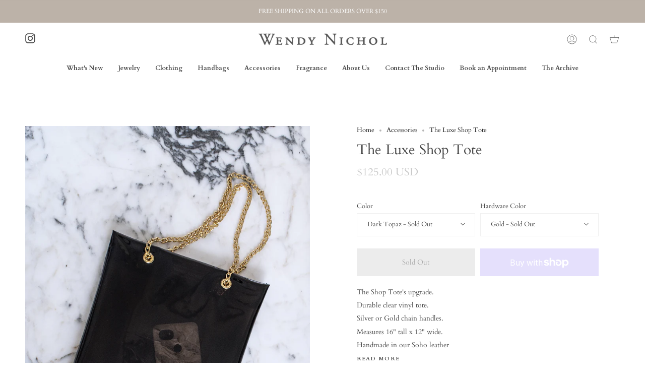

--- FILE ---
content_type: text/html; charset=utf-8
request_url: https://wendynicholnyc.com/collections/accessories/products/the-luxe-shop-tote
body_size: 24746
content:
<!doctype html>
<html class="no-js no-touch supports-no-cookies" lang="en">
<head>


  <meta charset="UTF-8">
  <meta name="viewport" content="width=device-width, initial-scale=1.0">
  <meta name="theme-color" content="#8191a4">
  <link rel="canonical" href="https://wendynicholnyc.com/products/the-luxe-shop-tote">

  <!-- ======================= Broadcast Theme V3.3.1 ========================= -->

  <link rel="preconnect" href="https://cdn.shopify.com" crossorigin>
  <link rel="preconnect" href="https://fonts.shopify.com" crossorigin>
  <link rel="preconnect" href="https://monorail-edge.shopifysvc.com" crossorigin>

  <link rel="preload" href="//wendynicholnyc.com/cdn/shop/t/35/assets/lazysizes.js?v=111431644619468174291656358846" as="script">
  <link rel="preload" href="//wendynicholnyc.com/cdn/shop/t/35/assets/vendor.js?v=54846291969275285991656358842" as="script">
  <link rel="preload" href="//wendynicholnyc.com/cdn/shop/t/35/assets/theme.js?v=83377917023193053951656358841" as="script">
  <link rel="preload" href="//wendynicholnyc.com/cdn/shop/t/35/assets/theme.css?v=122153647934742497311656358837" as="style">
    <link rel="shortcut icon" href="//wendynicholnyc.com/cdn/shop/files/WN-initial-logo_32x32.jpg?v=1657310568" type="image/png" />
  

  <!-- Title and description ================================================ -->
  
  <title>
    
    The Luxe Shop Tote
    
    
    
      &ndash; Wendy Nichol
    
  </title>

  
    <meta name="description" content="The Shop Tote&#39;s upgrade.  Durable clear vinyl tote.  Silver or Gold chain handles. Measures 16&quot; tall x 12&quot; wide. Handmade in our Soho leather atelier. Please contact our studio for custom order inquiries.">
  

  <meta property="og:site_name" content="Wendy Nichol">
<meta property="og:url" content="https://wendynicholnyc.com/products/the-luxe-shop-tote">
<meta property="og:title" content="The Luxe Shop Tote">
<meta property="og:type" content="product">
<meta property="og:description" content="The Shop Tote&#39;s upgrade.  Durable clear vinyl tote.  Silver or Gold chain handles. Measures 16&quot; tall x 12&quot; wide. Handmade in our Soho leather atelier. Please contact our studio for custom order inquiries."><meta property="og:image" content="http://wendynicholnyc.com/cdn/shop/products/Luxe-Tote-Topaz-WEB04.jpg?v=1535233445">
  <meta property="og:image:secure_url" content="https://wendynicholnyc.com/cdn/shop/products/Luxe-Tote-Topaz-WEB04.jpg?v=1535233445">
  <meta property="og:image:width" content="2119">
  <meta property="og:image:height" content="3087"><meta property="og:price:amount" content="125.00">
  <meta property="og:price:currency" content="USD"><meta name="twitter:card" content="summary_large_image">
<meta name="twitter:title" content="The Luxe Shop Tote">
<meta name="twitter:description" content="The Shop Tote&#39;s upgrade.  Durable clear vinyl tote.  Silver or Gold chain handles. Measures 16&quot; tall x 12&quot; wide. Handmade in our Soho leather atelier. Please contact our studio for custom order inquiries.">

  <!-- CSS ================================================================== -->

  <link href="//wendynicholnyc.com/cdn/shop/t/35/assets/font-settings.css?v=77401546292013651161763000212" rel="stylesheet" type="text/css" media="all" />

  
<style data-shopify>

:root {--scrollbar-width: 0px;


---color-video-bg: #f2f2f2;


---color-bg: #ffffff;
---color-bg-secondary: #ffffff;
---color-bg-rgb: 255, 255, 255;

---color-text-dark: #261f1f;
---color-text: #494949;
---color-text-light: #808080;


/* === Opacity shades of grey ===*/
---color-a5:  rgba(73, 73, 73, 0.05);
---color-a10: rgba(73, 73, 73, 0.1);
---color-a15: rgba(73, 73, 73, 0.15);
---color-a20: rgba(73, 73, 73, 0.2);
---color-a25: rgba(73, 73, 73, 0.25);
---color-a30: rgba(73, 73, 73, 0.3);
---color-a35: rgba(73, 73, 73, 0.35);
---color-a40: rgba(73, 73, 73, 0.4);
---color-a45: rgba(73, 73, 73, 0.45);
---color-a50: rgba(73, 73, 73, 0.5);
---color-a55: rgba(73, 73, 73, 0.55);
---color-a60: rgba(73, 73, 73, 0.6);
---color-a65: rgba(73, 73, 73, 0.65);
---color-a70: rgba(73, 73, 73, 0.7);
---color-a75: rgba(73, 73, 73, 0.75);
---color-a80: rgba(73, 73, 73, 0.8);
---color-a85: rgba(73, 73, 73, 0.85);
---color-a90: rgba(73, 73, 73, 0.9);
---color-a95: rgba(73, 73, 73, 0.95);

---color-border: rgb(240, 240, 240);
---color-border-light: #f6f6f6;
---color-border-hairline: #f7f7f7;
---color-border-dark: #bdbdbd;/* === Bright color ===*/
---color-primary: #ab8c52;
---color-primary-hover: #806430;
---color-primary-fade: rgba(171, 140, 82, 0.05);
---color-primary-fade-hover: rgba(171, 140, 82, 0.1);---color-primary-opposite: #ffffff;


/* === Secondary Color ===*/
---color-secondary: #8191a4;
---color-secondary-hover: #506a89;
---color-secondary-fade: rgba(129, 145, 164, 0.05);
---color-secondary-fade-hover: rgba(129, 145, 164, 0.1);---color-secondary-opposite: #ffffff;


/* === link Color ===*/
---color-link: #212121;
---color-link-hover: #bcb2a8;
---color-link-fade: rgba(33, 33, 33, 0.05);
---color-link-fade-hover: rgba(33, 33, 33, 0.1);---color-link-opposite: #ffffff;


/* === Product grid sale tags ===*/
---color-sale-bg: #f9dee5;
---color-sale-text: #af7b88;---color-sale-text-secondary: #f9dee5;

/* === Product grid badges ===*/
---color-badge-bg: #ffffff;
---color-badge-text: #212121;

/* === Helper colors for form error states ===*/
---color-error: var(---color-primary);
---color-error-bg: var(---color-primary-fade);



  ---radius: 0px;
  ---radius-sm: 0px;


---color-announcement-bg: #ffffff;
---color-announcement-text: #ab8c52;
---color-announcement-border: #e6ddcb;

---color-header-bg: #ffffff;
---color-header-link: #494949;
---color-header-link-hover: #ab8c52;

---color-menu-bg: #ffffff;
---color-menu-border: #ffffff;
---color-menu-link: #494949;
---color-menu-link-hover: #ab8c52;
---color-submenu-bg: #ffffff;
---color-submenu-link: #494949;
---color-submenu-link-hover: #ab8c52;
---color-menu-transparent: #ffffff;

---color-footer-bg: #ffffff;
---color-footer-text: #494949;
---color-footer-link: #494949;
---color-footer-link-hover: #ab8c52;
---color-footer-border: #494949;

/* === Custom Cursor ===*/

--icon-zoom-in: url( "//wendynicholnyc.com/cdn/shop/t/35/assets/icon-zoom-in.svg?v=126996651526054293301656358845" );
--icon-zoom-out: url( "//wendynicholnyc.com/cdn/shop/t/35/assets/icon-zoom-out.svg?v=128675709041987423641656358839" );

/* === Typography ===*/
---product-grid-aspect-ratio: 90.0%;
---product-grid-size-piece: 9.0;


---font-weight-body: 400;
---font-weight-body-bold: 700;

---font-stack-body: Cardo, serif;
---font-style-body: normal;
---font-adjust-body: 0.9;

---font-weight-heading: 400;
---font-weight-heading-bold: 700;

---font-stack-heading: Cardo, serif;
---font-style-heading: normal;
---font-adjust-heading: 1.0;

---font-stack-nav: Cardo, serif;
---font-style-nav: normal;
---font-adjust-nav: 0.9;

---font-weight-nav: 400;
---font-weight-nav-bold: 700;

---font-size-base: 0.9rem;
---font-size-base-percent: 0.9;

---ico-select: url("//wendynicholnyc.com/cdn/shop/t/35/assets/ico-select.svg?v=115630813262522069291656358844");

/* === Parallax ===*/
---parallax-strength-min: 120.0%;
---parallax-strength-max: 130.0%;
}

</style>


  <link href="//wendynicholnyc.com/cdn/shop/t/35/assets/theme.css?v=122153647934742497311656358837" rel="stylesheet" type="text/css" media="all" />

  <script>
    if (window.navigator.userAgent.indexOf('MSIE ') > 0 || window.navigator.userAgent.indexOf('Trident/') > 0) {
      document.documentElement.className = document.documentElement.className + ' ie';

      var scripts = document.getElementsByTagName('script')[0];
      var polyfill = document.createElement("script");
      polyfill.defer = true;
      polyfill.src = "//wendynicholnyc.com/cdn/shop/t/35/assets/ie11.js?v=144489047535103983231656358840";

      scripts.parentNode.insertBefore(polyfill, scripts);
    } else {
      document.documentElement.className = document.documentElement.className.replace('no-js', 'js');
    }

    window.lazySizesConfig = window.lazySizesConfig || {};
    window.lazySizesConfig.preloadAfterLoad = true;

    let root = '/';
    if (root[root.length - 1] !== '/') {
      root = root + '/';
    }

    window.theme = {
      routes: {
        root: root,
        cart: '/cart',
        cart_add_url: '/cart/add',
        product_recommendations_url: '/recommendations/products',
        search_url: '/search',
        addresses_url: '/account/addresses'
      },
      assets: {
        photoswipe: '//wendynicholnyc.com/cdn/shop/t/35/assets/photoswipe.js?v=108660782622152556431656358846',
        smoothscroll: '//wendynicholnyc.com/cdn/shop/t/35/assets/smoothscroll.js?v=37906625415260927261656358836',
        swatches: '//wendynicholnyc.com/cdn/shop/t/35/assets/swatches.json?v=153762849283573572451656358843',
        base: "//wendynicholnyc.com/cdn/shop/t/35/assets/",
        no_image: "//wendynicholnyc.com/cdn/shopifycloud/storefront/assets/no-image-2048-a2addb12_1024x.gif",
      },
      strings: {
        addToCart: "Add to cart",
        soldOut: "Sold Out",
        from: "From",
        preOrder: "Pre-order",
        sale: "Sale",
        subscription: "Subscription",
        unavailable: "Unavailable",
        unitPrice: "Unit price",
        unitPriceSeparator: "per",
        resultsFor: "Results for",
        noResultsFor: "No results for",
        shippingCalcSubmitButton: "Calculate shipping",
        shippingCalcSubmitButtonDisabled: "Calculating...",
        selectValue: "Select value",
        oneColor: "color",
        otherColor: "colors",
        upsellAddToCart: "Add",
        free: "Free"
      },
      settings: {
        customerLoggedIn: null ? true : false,
        cartDrawerEnabled: false,
        enableQuickAdd: false,
        enableAnimations: true,
        transparentHeader: false,
      },
      moneyFormat: true ? "${{amount}} USD" : "${{amount}}",
      moneyWithCurrencyFormat: "${{amount}} USD",
      info: {
        name: 'broadcast'
      },
      version: '3.3.1'
    };
  </script>

  

  <!-- Theme Javascript ============================================================== -->
  <script src="//wendynicholnyc.com/cdn/shop/t/35/assets/lazysizes.js?v=111431644619468174291656358846" async="async"></script>
  <script src="//wendynicholnyc.com/cdn/shop/t/35/assets/vendor.js?v=54846291969275285991656358842" defer="defer"></script>
  <script src="//wendynicholnyc.com/cdn/shop/t/35/assets/theme.js?v=83377917023193053951656358841" defer="defer"></script>

  <!-- Shopify app scripts =========================================================== -->

  <script>window.performance && window.performance.mark && window.performance.mark('shopify.content_for_header.start');</script><meta id="shopify-digital-wallet" name="shopify-digital-wallet" content="/440432/digital_wallets/dialog">
<meta name="shopify-checkout-api-token" content="94063760f69e20e4e6d7f8dbe56518a8">
<link rel="alternate" type="application/json+oembed" href="https://wendynicholnyc.com/products/the-luxe-shop-tote.oembed">
<script async="async" src="/checkouts/internal/preloads.js?locale=en-US"></script>
<link rel="preconnect" href="https://shop.app" crossorigin="anonymous">
<script async="async" src="https://shop.app/checkouts/internal/preloads.js?locale=en-US&shop_id=440432" crossorigin="anonymous"></script>
<script id="apple-pay-shop-capabilities" type="application/json">{"shopId":440432,"countryCode":"US","currencyCode":"USD","merchantCapabilities":["supports3DS"],"merchantId":"gid:\/\/shopify\/Shop\/440432","merchantName":"Wendy Nichol","requiredBillingContactFields":["postalAddress","email","phone"],"requiredShippingContactFields":["postalAddress","email","phone"],"shippingType":"shipping","supportedNetworks":["visa","masterCard","amex","discover","elo","jcb"],"total":{"type":"pending","label":"Wendy Nichol","amount":"1.00"},"shopifyPaymentsEnabled":true,"supportsSubscriptions":true}</script>
<script id="shopify-features" type="application/json">{"accessToken":"94063760f69e20e4e6d7f8dbe56518a8","betas":["rich-media-storefront-analytics"],"domain":"wendynicholnyc.com","predictiveSearch":true,"shopId":440432,"locale":"en"}</script>
<script>var Shopify = Shopify || {};
Shopify.shop = "wendynichol.myshopify.com";
Shopify.locale = "en";
Shopify.currency = {"active":"USD","rate":"1.0"};
Shopify.country = "US";
Shopify.theme = {"name":"Broadcast","id":130217083062,"schema_name":"Broadcast","schema_version":"3.3.1","theme_store_id":868,"role":"main"};
Shopify.theme.handle = "null";
Shopify.theme.style = {"id":null,"handle":null};
Shopify.cdnHost = "wendynicholnyc.com/cdn";
Shopify.routes = Shopify.routes || {};
Shopify.routes.root = "/";</script>
<script type="module">!function(o){(o.Shopify=o.Shopify||{}).modules=!0}(window);</script>
<script>!function(o){function n(){var o=[];function n(){o.push(Array.prototype.slice.apply(arguments))}return n.q=o,n}var t=o.Shopify=o.Shopify||{};t.loadFeatures=n(),t.autoloadFeatures=n()}(window);</script>
<script>
  window.ShopifyPay = window.ShopifyPay || {};
  window.ShopifyPay.apiHost = "shop.app\/pay";
  window.ShopifyPay.redirectState = null;
</script>
<script id="shop-js-analytics" type="application/json">{"pageType":"product"}</script>
<script defer="defer" async type="module" src="//wendynicholnyc.com/cdn/shopifycloud/shop-js/modules/v2/client.init-shop-cart-sync_BdyHc3Nr.en.esm.js"></script>
<script defer="defer" async type="module" src="//wendynicholnyc.com/cdn/shopifycloud/shop-js/modules/v2/chunk.common_Daul8nwZ.esm.js"></script>
<script type="module">
  await import("//wendynicholnyc.com/cdn/shopifycloud/shop-js/modules/v2/client.init-shop-cart-sync_BdyHc3Nr.en.esm.js");
await import("//wendynicholnyc.com/cdn/shopifycloud/shop-js/modules/v2/chunk.common_Daul8nwZ.esm.js");

  window.Shopify.SignInWithShop?.initShopCartSync?.({"fedCMEnabled":true,"windoidEnabled":true});

</script>
<script>
  window.Shopify = window.Shopify || {};
  if (!window.Shopify.featureAssets) window.Shopify.featureAssets = {};
  window.Shopify.featureAssets['shop-js'] = {"shop-cart-sync":["modules/v2/client.shop-cart-sync_QYOiDySF.en.esm.js","modules/v2/chunk.common_Daul8nwZ.esm.js"],"init-fed-cm":["modules/v2/client.init-fed-cm_DchLp9rc.en.esm.js","modules/v2/chunk.common_Daul8nwZ.esm.js"],"shop-button":["modules/v2/client.shop-button_OV7bAJc5.en.esm.js","modules/v2/chunk.common_Daul8nwZ.esm.js"],"init-windoid":["modules/v2/client.init-windoid_DwxFKQ8e.en.esm.js","modules/v2/chunk.common_Daul8nwZ.esm.js"],"shop-cash-offers":["modules/v2/client.shop-cash-offers_DWtL6Bq3.en.esm.js","modules/v2/chunk.common_Daul8nwZ.esm.js","modules/v2/chunk.modal_CQq8HTM6.esm.js"],"shop-toast-manager":["modules/v2/client.shop-toast-manager_CX9r1SjA.en.esm.js","modules/v2/chunk.common_Daul8nwZ.esm.js"],"init-shop-email-lookup-coordinator":["modules/v2/client.init-shop-email-lookup-coordinator_UhKnw74l.en.esm.js","modules/v2/chunk.common_Daul8nwZ.esm.js"],"pay-button":["modules/v2/client.pay-button_DzxNnLDY.en.esm.js","modules/v2/chunk.common_Daul8nwZ.esm.js"],"avatar":["modules/v2/client.avatar_BTnouDA3.en.esm.js"],"init-shop-cart-sync":["modules/v2/client.init-shop-cart-sync_BdyHc3Nr.en.esm.js","modules/v2/chunk.common_Daul8nwZ.esm.js"],"shop-login-button":["modules/v2/client.shop-login-button_D8B466_1.en.esm.js","modules/v2/chunk.common_Daul8nwZ.esm.js","modules/v2/chunk.modal_CQq8HTM6.esm.js"],"init-customer-accounts-sign-up":["modules/v2/client.init-customer-accounts-sign-up_C8fpPm4i.en.esm.js","modules/v2/client.shop-login-button_D8B466_1.en.esm.js","modules/v2/chunk.common_Daul8nwZ.esm.js","modules/v2/chunk.modal_CQq8HTM6.esm.js"],"init-shop-for-new-customer-accounts":["modules/v2/client.init-shop-for-new-customer-accounts_CVTO0Ztu.en.esm.js","modules/v2/client.shop-login-button_D8B466_1.en.esm.js","modules/v2/chunk.common_Daul8nwZ.esm.js","modules/v2/chunk.modal_CQq8HTM6.esm.js"],"init-customer-accounts":["modules/v2/client.init-customer-accounts_dRgKMfrE.en.esm.js","modules/v2/client.shop-login-button_D8B466_1.en.esm.js","modules/v2/chunk.common_Daul8nwZ.esm.js","modules/v2/chunk.modal_CQq8HTM6.esm.js"],"shop-follow-button":["modules/v2/client.shop-follow-button_CkZpjEct.en.esm.js","modules/v2/chunk.common_Daul8nwZ.esm.js","modules/v2/chunk.modal_CQq8HTM6.esm.js"],"lead-capture":["modules/v2/client.lead-capture_BntHBhfp.en.esm.js","modules/v2/chunk.common_Daul8nwZ.esm.js","modules/v2/chunk.modal_CQq8HTM6.esm.js"],"checkout-modal":["modules/v2/client.checkout-modal_CfxcYbTm.en.esm.js","modules/v2/chunk.common_Daul8nwZ.esm.js","modules/v2/chunk.modal_CQq8HTM6.esm.js"],"shop-login":["modules/v2/client.shop-login_Da4GZ2H6.en.esm.js","modules/v2/chunk.common_Daul8nwZ.esm.js","modules/v2/chunk.modal_CQq8HTM6.esm.js"],"payment-terms":["modules/v2/client.payment-terms_MV4M3zvL.en.esm.js","modules/v2/chunk.common_Daul8nwZ.esm.js","modules/v2/chunk.modal_CQq8HTM6.esm.js"]};
</script>
<script id="__st">var __st={"a":440432,"offset":-18000,"reqid":"5b308558-b84e-467d-8f64-0def03b998b0-1768971769","pageurl":"wendynicholnyc.com\/collections\/accessories\/products\/the-luxe-shop-tote","u":"81f33df48dac","p":"product","rtyp":"product","rid":1529466650690};</script>
<script>window.ShopifyPaypalV4VisibilityTracking = true;</script>
<script id="captcha-bootstrap">!function(){'use strict';const t='contact',e='account',n='new_comment',o=[[t,t],['blogs',n],['comments',n],[t,'customer']],c=[[e,'customer_login'],[e,'guest_login'],[e,'recover_customer_password'],[e,'create_customer']],r=t=>t.map((([t,e])=>`form[action*='/${t}']:not([data-nocaptcha='true']) input[name='form_type'][value='${e}']`)).join(','),a=t=>()=>t?[...document.querySelectorAll(t)].map((t=>t.form)):[];function s(){const t=[...o],e=r(t);return a(e)}const i='password',u='form_key',d=['recaptcha-v3-token','g-recaptcha-response','h-captcha-response',i],f=()=>{try{return window.sessionStorage}catch{return}},m='__shopify_v',_=t=>t.elements[u];function p(t,e,n=!1){try{const o=window.sessionStorage,c=JSON.parse(o.getItem(e)),{data:r}=function(t){const{data:e,action:n}=t;return t[m]||n?{data:e,action:n}:{data:t,action:n}}(c);for(const[e,n]of Object.entries(r))t.elements[e]&&(t.elements[e].value=n);n&&o.removeItem(e)}catch(o){console.error('form repopulation failed',{error:o})}}const l='form_type',E='cptcha';function T(t){t.dataset[E]=!0}const w=window,h=w.document,L='Shopify',v='ce_forms',y='captcha';let A=!1;((t,e)=>{const n=(g='f06e6c50-85a8-45c8-87d0-21a2b65856fe',I='https://cdn.shopify.com/shopifycloud/storefront-forms-hcaptcha/ce_storefront_forms_captcha_hcaptcha.v1.5.2.iife.js',D={infoText:'Protected by hCaptcha',privacyText:'Privacy',termsText:'Terms'},(t,e,n)=>{const o=w[L][v],c=o.bindForm;if(c)return c(t,g,e,D).then(n);var r;o.q.push([[t,g,e,D],n]),r=I,A||(h.body.append(Object.assign(h.createElement('script'),{id:'captcha-provider',async:!0,src:r})),A=!0)});var g,I,D;w[L]=w[L]||{},w[L][v]=w[L][v]||{},w[L][v].q=[],w[L][y]=w[L][y]||{},w[L][y].protect=function(t,e){n(t,void 0,e),T(t)},Object.freeze(w[L][y]),function(t,e,n,w,h,L){const[v,y,A,g]=function(t,e,n){const i=e?o:[],u=t?c:[],d=[...i,...u],f=r(d),m=r(i),_=r(d.filter((([t,e])=>n.includes(e))));return[a(f),a(m),a(_),s()]}(w,h,L),I=t=>{const e=t.target;return e instanceof HTMLFormElement?e:e&&e.form},D=t=>v().includes(t);t.addEventListener('submit',(t=>{const e=I(t);if(!e)return;const n=D(e)&&!e.dataset.hcaptchaBound&&!e.dataset.recaptchaBound,o=_(e),c=g().includes(e)&&(!o||!o.value);(n||c)&&t.preventDefault(),c&&!n&&(function(t){try{if(!f())return;!function(t){const e=f();if(!e)return;const n=_(t);if(!n)return;const o=n.value;o&&e.removeItem(o)}(t);const e=Array.from(Array(32),(()=>Math.random().toString(36)[2])).join('');!function(t,e){_(t)||t.append(Object.assign(document.createElement('input'),{type:'hidden',name:u})),t.elements[u].value=e}(t,e),function(t,e){const n=f();if(!n)return;const o=[...t.querySelectorAll(`input[type='${i}']`)].map((({name:t})=>t)),c=[...d,...o],r={};for(const[a,s]of new FormData(t).entries())c.includes(a)||(r[a]=s);n.setItem(e,JSON.stringify({[m]:1,action:t.action,data:r}))}(t,e)}catch(e){console.error('failed to persist form',e)}}(e),e.submit())}));const S=(t,e)=>{t&&!t.dataset[E]&&(n(t,e.some((e=>e===t))),T(t))};for(const o of['focusin','change'])t.addEventListener(o,(t=>{const e=I(t);D(e)&&S(e,y())}));const B=e.get('form_key'),M=e.get(l),P=B&&M;t.addEventListener('DOMContentLoaded',(()=>{const t=y();if(P)for(const e of t)e.elements[l].value===M&&p(e,B);[...new Set([...A(),...v().filter((t=>'true'===t.dataset.shopifyCaptcha))])].forEach((e=>S(e,t)))}))}(h,new URLSearchParams(w.location.search),n,t,e,['guest_login'])})(!0,!0)}();</script>
<script integrity="sha256-4kQ18oKyAcykRKYeNunJcIwy7WH5gtpwJnB7kiuLZ1E=" data-source-attribution="shopify.loadfeatures" defer="defer" src="//wendynicholnyc.com/cdn/shopifycloud/storefront/assets/storefront/load_feature-a0a9edcb.js" crossorigin="anonymous"></script>
<script crossorigin="anonymous" defer="defer" src="//wendynicholnyc.com/cdn/shopifycloud/storefront/assets/shopify_pay/storefront-65b4c6d7.js?v=20250812"></script>
<script data-source-attribution="shopify.dynamic_checkout.dynamic.init">var Shopify=Shopify||{};Shopify.PaymentButton=Shopify.PaymentButton||{isStorefrontPortableWallets:!0,init:function(){window.Shopify.PaymentButton.init=function(){};var t=document.createElement("script");t.src="https://wendynicholnyc.com/cdn/shopifycloud/portable-wallets/latest/portable-wallets.en.js",t.type="module",document.head.appendChild(t)}};
</script>
<script data-source-attribution="shopify.dynamic_checkout.buyer_consent">
  function portableWalletsHideBuyerConsent(e){var t=document.getElementById("shopify-buyer-consent"),n=document.getElementById("shopify-subscription-policy-button");t&&n&&(t.classList.add("hidden"),t.setAttribute("aria-hidden","true"),n.removeEventListener("click",e))}function portableWalletsShowBuyerConsent(e){var t=document.getElementById("shopify-buyer-consent"),n=document.getElementById("shopify-subscription-policy-button");t&&n&&(t.classList.remove("hidden"),t.removeAttribute("aria-hidden"),n.addEventListener("click",e))}window.Shopify?.PaymentButton&&(window.Shopify.PaymentButton.hideBuyerConsent=portableWalletsHideBuyerConsent,window.Shopify.PaymentButton.showBuyerConsent=portableWalletsShowBuyerConsent);
</script>
<script>
  function portableWalletsCleanup(e){e&&e.src&&console.error("Failed to load portable wallets script "+e.src);var t=document.querySelectorAll("shopify-accelerated-checkout .shopify-payment-button__skeleton, shopify-accelerated-checkout-cart .wallet-cart-button__skeleton"),e=document.getElementById("shopify-buyer-consent");for(let e=0;e<t.length;e++)t[e].remove();e&&e.remove()}function portableWalletsNotLoadedAsModule(e){e instanceof ErrorEvent&&"string"==typeof e.message&&e.message.includes("import.meta")&&"string"==typeof e.filename&&e.filename.includes("portable-wallets")&&(window.removeEventListener("error",portableWalletsNotLoadedAsModule),window.Shopify.PaymentButton.failedToLoad=e,"loading"===document.readyState?document.addEventListener("DOMContentLoaded",window.Shopify.PaymentButton.init):window.Shopify.PaymentButton.init())}window.addEventListener("error",portableWalletsNotLoadedAsModule);
</script>

<script type="module" src="https://wendynicholnyc.com/cdn/shopifycloud/portable-wallets/latest/portable-wallets.en.js" onError="portableWalletsCleanup(this)" crossorigin="anonymous"></script>
<script nomodule>
  document.addEventListener("DOMContentLoaded", portableWalletsCleanup);
</script>

<link id="shopify-accelerated-checkout-styles" rel="stylesheet" media="screen" href="https://wendynicholnyc.com/cdn/shopifycloud/portable-wallets/latest/accelerated-checkout-backwards-compat.css" crossorigin="anonymous">
<style id="shopify-accelerated-checkout-cart">
        #shopify-buyer-consent {
  margin-top: 1em;
  display: inline-block;
  width: 100%;
}

#shopify-buyer-consent.hidden {
  display: none;
}

#shopify-subscription-policy-button {
  background: none;
  border: none;
  padding: 0;
  text-decoration: underline;
  font-size: inherit;
  cursor: pointer;
}

#shopify-subscription-policy-button::before {
  box-shadow: none;
}

      </style>

<script>window.performance && window.performance.mark && window.performance.mark('shopify.content_for_header.end');</script>
<link href="https://monorail-edge.shopifysvc.com" rel="dns-prefetch">
<script>(function(){if ("sendBeacon" in navigator && "performance" in window) {try {var session_token_from_headers = performance.getEntriesByType('navigation')[0].serverTiming.find(x => x.name == '_s').description;} catch {var session_token_from_headers = undefined;}var session_cookie_matches = document.cookie.match(/_shopify_s=([^;]*)/);var session_token_from_cookie = session_cookie_matches && session_cookie_matches.length === 2 ? session_cookie_matches[1] : "";var session_token = session_token_from_headers || session_token_from_cookie || "";function handle_abandonment_event(e) {var entries = performance.getEntries().filter(function(entry) {return /monorail-edge.shopifysvc.com/.test(entry.name);});if (!window.abandonment_tracked && entries.length === 0) {window.abandonment_tracked = true;var currentMs = Date.now();var navigation_start = performance.timing.navigationStart;var payload = {shop_id: 440432,url: window.location.href,navigation_start,duration: currentMs - navigation_start,session_token,page_type: "product"};window.navigator.sendBeacon("https://monorail-edge.shopifysvc.com/v1/produce", JSON.stringify({schema_id: "online_store_buyer_site_abandonment/1.1",payload: payload,metadata: {event_created_at_ms: currentMs,event_sent_at_ms: currentMs}}));}}window.addEventListener('pagehide', handle_abandonment_event);}}());</script>
<script id="web-pixels-manager-setup">(function e(e,d,r,n,o){if(void 0===o&&(o={}),!Boolean(null===(a=null===(i=window.Shopify)||void 0===i?void 0:i.analytics)||void 0===a?void 0:a.replayQueue)){var i,a;window.Shopify=window.Shopify||{};var t=window.Shopify;t.analytics=t.analytics||{};var s=t.analytics;s.replayQueue=[],s.publish=function(e,d,r){return s.replayQueue.push([e,d,r]),!0};try{self.performance.mark("wpm:start")}catch(e){}var l=function(){var e={modern:/Edge?\/(1{2}[4-9]|1[2-9]\d|[2-9]\d{2}|\d{4,})\.\d+(\.\d+|)|Firefox\/(1{2}[4-9]|1[2-9]\d|[2-9]\d{2}|\d{4,})\.\d+(\.\d+|)|Chrom(ium|e)\/(9{2}|\d{3,})\.\d+(\.\d+|)|(Maci|X1{2}).+ Version\/(15\.\d+|(1[6-9]|[2-9]\d|\d{3,})\.\d+)([,.]\d+|)( \(\w+\)|)( Mobile\/\w+|) Safari\/|Chrome.+OPR\/(9{2}|\d{3,})\.\d+\.\d+|(CPU[ +]OS|iPhone[ +]OS|CPU[ +]iPhone|CPU IPhone OS|CPU iPad OS)[ +]+(15[._]\d+|(1[6-9]|[2-9]\d|\d{3,})[._]\d+)([._]\d+|)|Android:?[ /-](13[3-9]|1[4-9]\d|[2-9]\d{2}|\d{4,})(\.\d+|)(\.\d+|)|Android.+Firefox\/(13[5-9]|1[4-9]\d|[2-9]\d{2}|\d{4,})\.\d+(\.\d+|)|Android.+Chrom(ium|e)\/(13[3-9]|1[4-9]\d|[2-9]\d{2}|\d{4,})\.\d+(\.\d+|)|SamsungBrowser\/([2-9]\d|\d{3,})\.\d+/,legacy:/Edge?\/(1[6-9]|[2-9]\d|\d{3,})\.\d+(\.\d+|)|Firefox\/(5[4-9]|[6-9]\d|\d{3,})\.\d+(\.\d+|)|Chrom(ium|e)\/(5[1-9]|[6-9]\d|\d{3,})\.\d+(\.\d+|)([\d.]+$|.*Safari\/(?![\d.]+ Edge\/[\d.]+$))|(Maci|X1{2}).+ Version\/(10\.\d+|(1[1-9]|[2-9]\d|\d{3,})\.\d+)([,.]\d+|)( \(\w+\)|)( Mobile\/\w+|) Safari\/|Chrome.+OPR\/(3[89]|[4-9]\d|\d{3,})\.\d+\.\d+|(CPU[ +]OS|iPhone[ +]OS|CPU[ +]iPhone|CPU IPhone OS|CPU iPad OS)[ +]+(10[._]\d+|(1[1-9]|[2-9]\d|\d{3,})[._]\d+)([._]\d+|)|Android:?[ /-](13[3-9]|1[4-9]\d|[2-9]\d{2}|\d{4,})(\.\d+|)(\.\d+|)|Mobile Safari.+OPR\/([89]\d|\d{3,})\.\d+\.\d+|Android.+Firefox\/(13[5-9]|1[4-9]\d|[2-9]\d{2}|\d{4,})\.\d+(\.\d+|)|Android.+Chrom(ium|e)\/(13[3-9]|1[4-9]\d|[2-9]\d{2}|\d{4,})\.\d+(\.\d+|)|Android.+(UC? ?Browser|UCWEB|U3)[ /]?(15\.([5-9]|\d{2,})|(1[6-9]|[2-9]\d|\d{3,})\.\d+)\.\d+|SamsungBrowser\/(5\.\d+|([6-9]|\d{2,})\.\d+)|Android.+MQ{2}Browser\/(14(\.(9|\d{2,})|)|(1[5-9]|[2-9]\d|\d{3,})(\.\d+|))(\.\d+|)|K[Aa][Ii]OS\/(3\.\d+|([4-9]|\d{2,})\.\d+)(\.\d+|)/},d=e.modern,r=e.legacy,n=navigator.userAgent;return n.match(d)?"modern":n.match(r)?"legacy":"unknown"}(),u="modern"===l?"modern":"legacy",c=(null!=n?n:{modern:"",legacy:""})[u],f=function(e){return[e.baseUrl,"/wpm","/b",e.hashVersion,"modern"===e.buildTarget?"m":"l",".js"].join("")}({baseUrl:d,hashVersion:r,buildTarget:u}),m=function(e){var d=e.version,r=e.bundleTarget,n=e.surface,o=e.pageUrl,i=e.monorailEndpoint;return{emit:function(e){var a=e.status,t=e.errorMsg,s=(new Date).getTime(),l=JSON.stringify({metadata:{event_sent_at_ms:s},events:[{schema_id:"web_pixels_manager_load/3.1",payload:{version:d,bundle_target:r,page_url:o,status:a,surface:n,error_msg:t},metadata:{event_created_at_ms:s}}]});if(!i)return console&&console.warn&&console.warn("[Web Pixels Manager] No Monorail endpoint provided, skipping logging."),!1;try{return self.navigator.sendBeacon.bind(self.navigator)(i,l)}catch(e){}var u=new XMLHttpRequest;try{return u.open("POST",i,!0),u.setRequestHeader("Content-Type","text/plain"),u.send(l),!0}catch(e){return console&&console.warn&&console.warn("[Web Pixels Manager] Got an unhandled error while logging to Monorail."),!1}}}}({version:r,bundleTarget:l,surface:e.surface,pageUrl:self.location.href,monorailEndpoint:e.monorailEndpoint});try{o.browserTarget=l,function(e){var d=e.src,r=e.async,n=void 0===r||r,o=e.onload,i=e.onerror,a=e.sri,t=e.scriptDataAttributes,s=void 0===t?{}:t,l=document.createElement("script"),u=document.querySelector("head"),c=document.querySelector("body");if(l.async=n,l.src=d,a&&(l.integrity=a,l.crossOrigin="anonymous"),s)for(var f in s)if(Object.prototype.hasOwnProperty.call(s,f))try{l.dataset[f]=s[f]}catch(e){}if(o&&l.addEventListener("load",o),i&&l.addEventListener("error",i),u)u.appendChild(l);else{if(!c)throw new Error("Did not find a head or body element to append the script");c.appendChild(l)}}({src:f,async:!0,onload:function(){if(!function(){var e,d;return Boolean(null===(d=null===(e=window.Shopify)||void 0===e?void 0:e.analytics)||void 0===d?void 0:d.initialized)}()){var d=window.webPixelsManager.init(e)||void 0;if(d){var r=window.Shopify.analytics;r.replayQueue.forEach((function(e){var r=e[0],n=e[1],o=e[2];d.publishCustomEvent(r,n,o)})),r.replayQueue=[],r.publish=d.publishCustomEvent,r.visitor=d.visitor,r.initialized=!0}}},onerror:function(){return m.emit({status:"failed",errorMsg:"".concat(f," has failed to load")})},sri:function(e){var d=/^sha384-[A-Za-z0-9+/=]+$/;return"string"==typeof e&&d.test(e)}(c)?c:"",scriptDataAttributes:o}),m.emit({status:"loading"})}catch(e){m.emit({status:"failed",errorMsg:(null==e?void 0:e.message)||"Unknown error"})}}})({shopId: 440432,storefrontBaseUrl: "https://wendynicholnyc.com",extensionsBaseUrl: "https://extensions.shopifycdn.com/cdn/shopifycloud/web-pixels-manager",monorailEndpoint: "https://monorail-edge.shopifysvc.com/unstable/produce_batch",surface: "storefront-renderer",enabledBetaFlags: ["2dca8a86"],webPixelsConfigList: [{"id":"457769142","configuration":"{\"config\":\"{\\\"pixel_id\\\":\\\"G-QDRWE1V33H\\\",\\\"gtag_events\\\":[{\\\"type\\\":\\\"purchase\\\",\\\"action_label\\\":\\\"G-QDRWE1V33H\\\"},{\\\"type\\\":\\\"page_view\\\",\\\"action_label\\\":\\\"G-QDRWE1V33H\\\"},{\\\"type\\\":\\\"view_item\\\",\\\"action_label\\\":\\\"G-QDRWE1V33H\\\"},{\\\"type\\\":\\\"search\\\",\\\"action_label\\\":\\\"G-QDRWE1V33H\\\"},{\\\"type\\\":\\\"add_to_cart\\\",\\\"action_label\\\":\\\"G-QDRWE1V33H\\\"},{\\\"type\\\":\\\"begin_checkout\\\",\\\"action_label\\\":\\\"G-QDRWE1V33H\\\"},{\\\"type\\\":\\\"add_payment_info\\\",\\\"action_label\\\":\\\"G-QDRWE1V33H\\\"}],\\\"enable_monitoring_mode\\\":false}\"}","eventPayloadVersion":"v1","runtimeContext":"OPEN","scriptVersion":"b2a88bafab3e21179ed38636efcd8a93","type":"APP","apiClientId":1780363,"privacyPurposes":[],"dataSharingAdjustments":{"protectedCustomerApprovalScopes":["read_customer_address","read_customer_email","read_customer_name","read_customer_personal_data","read_customer_phone"]}},{"id":"shopify-app-pixel","configuration":"{}","eventPayloadVersion":"v1","runtimeContext":"STRICT","scriptVersion":"0450","apiClientId":"shopify-pixel","type":"APP","privacyPurposes":["ANALYTICS","MARKETING"]},{"id":"shopify-custom-pixel","eventPayloadVersion":"v1","runtimeContext":"LAX","scriptVersion":"0450","apiClientId":"shopify-pixel","type":"CUSTOM","privacyPurposes":["ANALYTICS","MARKETING"]}],isMerchantRequest: false,initData: {"shop":{"name":"Wendy Nichol","paymentSettings":{"currencyCode":"USD"},"myshopifyDomain":"wendynichol.myshopify.com","countryCode":"US","storefrontUrl":"https:\/\/wendynicholnyc.com"},"customer":null,"cart":null,"checkout":null,"productVariants":[{"price":{"amount":125.0,"currencyCode":"USD"},"product":{"title":"The Luxe Shop Tote","vendor":"Wendy Nichol","id":"1529466650690","untranslatedTitle":"The Luxe Shop Tote","url":"\/products\/the-luxe-shop-tote","type":"Handbags"},"id":"13207192436802","image":{"src":"\/\/wendynicholnyc.com\/cdn\/shop\/products\/Luxe-Tote-Topaz-WEB04.jpg?v=1535233445"},"sku":"","title":"Dark Topaz \/ Gold","untranslatedTitle":"Dark Topaz \/ Gold"},{"price":{"amount":95.0,"currencyCode":"USD"},"product":{"title":"The Luxe Shop Tote","vendor":"Wendy Nichol","id":"1529466650690","untranslatedTitle":"The Luxe Shop Tote","url":"\/products\/the-luxe-shop-tote","type":"Handbags"},"id":"13144192188482","image":{"src":"\/\/wendynicholnyc.com\/cdn\/shop\/products\/01.jpg?v=1535233445"},"sku":"","title":"Dark Topaz \/ Silver","untranslatedTitle":"Dark Topaz \/ Silver"}],"purchasingCompany":null},},"https://wendynicholnyc.com/cdn","fcfee988w5aeb613cpc8e4bc33m6693e112",{"modern":"","legacy":""},{"shopId":"440432","storefrontBaseUrl":"https:\/\/wendynicholnyc.com","extensionBaseUrl":"https:\/\/extensions.shopifycdn.com\/cdn\/shopifycloud\/web-pixels-manager","surface":"storefront-renderer","enabledBetaFlags":"[\"2dca8a86\"]","isMerchantRequest":"false","hashVersion":"fcfee988w5aeb613cpc8e4bc33m6693e112","publish":"custom","events":"[[\"page_viewed\",{}],[\"product_viewed\",{\"productVariant\":{\"price\":{\"amount\":125.0,\"currencyCode\":\"USD\"},\"product\":{\"title\":\"The Luxe Shop Tote\",\"vendor\":\"Wendy Nichol\",\"id\":\"1529466650690\",\"untranslatedTitle\":\"The Luxe Shop Tote\",\"url\":\"\/products\/the-luxe-shop-tote\",\"type\":\"Handbags\"},\"id\":\"13207192436802\",\"image\":{\"src\":\"\/\/wendynicholnyc.com\/cdn\/shop\/products\/Luxe-Tote-Topaz-WEB04.jpg?v=1535233445\"},\"sku\":\"\",\"title\":\"Dark Topaz \/ Gold\",\"untranslatedTitle\":\"Dark Topaz \/ Gold\"}}]]"});</script><script>
  window.ShopifyAnalytics = window.ShopifyAnalytics || {};
  window.ShopifyAnalytics.meta = window.ShopifyAnalytics.meta || {};
  window.ShopifyAnalytics.meta.currency = 'USD';
  var meta = {"product":{"id":1529466650690,"gid":"gid:\/\/shopify\/Product\/1529466650690","vendor":"Wendy Nichol","type":"Handbags","handle":"the-luxe-shop-tote","variants":[{"id":13207192436802,"price":12500,"name":"The Luxe Shop Tote - Dark Topaz \/ Gold","public_title":"Dark Topaz \/ Gold","sku":""},{"id":13144192188482,"price":9500,"name":"The Luxe Shop Tote - Dark Topaz \/ Silver","public_title":"Dark Topaz \/ Silver","sku":""}],"remote":false},"page":{"pageType":"product","resourceType":"product","resourceId":1529466650690,"requestId":"5b308558-b84e-467d-8f64-0def03b998b0-1768971769"}};
  for (var attr in meta) {
    window.ShopifyAnalytics.meta[attr] = meta[attr];
  }
</script>
<script class="analytics">
  (function () {
    var customDocumentWrite = function(content) {
      var jquery = null;

      if (window.jQuery) {
        jquery = window.jQuery;
      } else if (window.Checkout && window.Checkout.$) {
        jquery = window.Checkout.$;
      }

      if (jquery) {
        jquery('body').append(content);
      }
    };

    var hasLoggedConversion = function(token) {
      if (token) {
        return document.cookie.indexOf('loggedConversion=' + token) !== -1;
      }
      return false;
    }

    var setCookieIfConversion = function(token) {
      if (token) {
        var twoMonthsFromNow = new Date(Date.now());
        twoMonthsFromNow.setMonth(twoMonthsFromNow.getMonth() + 2);

        document.cookie = 'loggedConversion=' + token + '; expires=' + twoMonthsFromNow;
      }
    }

    var trekkie = window.ShopifyAnalytics.lib = window.trekkie = window.trekkie || [];
    if (trekkie.integrations) {
      return;
    }
    trekkie.methods = [
      'identify',
      'page',
      'ready',
      'track',
      'trackForm',
      'trackLink'
    ];
    trekkie.factory = function(method) {
      return function() {
        var args = Array.prototype.slice.call(arguments);
        args.unshift(method);
        trekkie.push(args);
        return trekkie;
      };
    };
    for (var i = 0; i < trekkie.methods.length; i++) {
      var key = trekkie.methods[i];
      trekkie[key] = trekkie.factory(key);
    }
    trekkie.load = function(config) {
      trekkie.config = config || {};
      trekkie.config.initialDocumentCookie = document.cookie;
      var first = document.getElementsByTagName('script')[0];
      var script = document.createElement('script');
      script.type = 'text/javascript';
      script.onerror = function(e) {
        var scriptFallback = document.createElement('script');
        scriptFallback.type = 'text/javascript';
        scriptFallback.onerror = function(error) {
                var Monorail = {
      produce: function produce(monorailDomain, schemaId, payload) {
        var currentMs = new Date().getTime();
        var event = {
          schema_id: schemaId,
          payload: payload,
          metadata: {
            event_created_at_ms: currentMs,
            event_sent_at_ms: currentMs
          }
        };
        return Monorail.sendRequest("https://" + monorailDomain + "/v1/produce", JSON.stringify(event));
      },
      sendRequest: function sendRequest(endpointUrl, payload) {
        // Try the sendBeacon API
        if (window && window.navigator && typeof window.navigator.sendBeacon === 'function' && typeof window.Blob === 'function' && !Monorail.isIos12()) {
          var blobData = new window.Blob([payload], {
            type: 'text/plain'
          });

          if (window.navigator.sendBeacon(endpointUrl, blobData)) {
            return true;
          } // sendBeacon was not successful

        } // XHR beacon

        var xhr = new XMLHttpRequest();

        try {
          xhr.open('POST', endpointUrl);
          xhr.setRequestHeader('Content-Type', 'text/plain');
          xhr.send(payload);
        } catch (e) {
          console.log(e);
        }

        return false;
      },
      isIos12: function isIos12() {
        return window.navigator.userAgent.lastIndexOf('iPhone; CPU iPhone OS 12_') !== -1 || window.navigator.userAgent.lastIndexOf('iPad; CPU OS 12_') !== -1;
      }
    };
    Monorail.produce('monorail-edge.shopifysvc.com',
      'trekkie_storefront_load_errors/1.1',
      {shop_id: 440432,
      theme_id: 130217083062,
      app_name: "storefront",
      context_url: window.location.href,
      source_url: "//wendynicholnyc.com/cdn/s/trekkie.storefront.cd680fe47e6c39ca5d5df5f0a32d569bc48c0f27.min.js"});

        };
        scriptFallback.async = true;
        scriptFallback.src = '//wendynicholnyc.com/cdn/s/trekkie.storefront.cd680fe47e6c39ca5d5df5f0a32d569bc48c0f27.min.js';
        first.parentNode.insertBefore(scriptFallback, first);
      };
      script.async = true;
      script.src = '//wendynicholnyc.com/cdn/s/trekkie.storefront.cd680fe47e6c39ca5d5df5f0a32d569bc48c0f27.min.js';
      first.parentNode.insertBefore(script, first);
    };
    trekkie.load(
      {"Trekkie":{"appName":"storefront","development":false,"defaultAttributes":{"shopId":440432,"isMerchantRequest":null,"themeId":130217083062,"themeCityHash":"7317489369667356152","contentLanguage":"en","currency":"USD","eventMetadataId":"ce4c0a5d-0374-4ecb-a619-e7a03b5e2a2c"},"isServerSideCookieWritingEnabled":true,"monorailRegion":"shop_domain","enabledBetaFlags":["65f19447"]},"Session Attribution":{},"S2S":{"facebookCapiEnabled":false,"source":"trekkie-storefront-renderer","apiClientId":580111}}
    );

    var loaded = false;
    trekkie.ready(function() {
      if (loaded) return;
      loaded = true;

      window.ShopifyAnalytics.lib = window.trekkie;

      var originalDocumentWrite = document.write;
      document.write = customDocumentWrite;
      try { window.ShopifyAnalytics.merchantGoogleAnalytics.call(this); } catch(error) {};
      document.write = originalDocumentWrite;

      window.ShopifyAnalytics.lib.page(null,{"pageType":"product","resourceType":"product","resourceId":1529466650690,"requestId":"5b308558-b84e-467d-8f64-0def03b998b0-1768971769","shopifyEmitted":true});

      var match = window.location.pathname.match(/checkouts\/(.+)\/(thank_you|post_purchase)/)
      var token = match? match[1]: undefined;
      if (!hasLoggedConversion(token)) {
        setCookieIfConversion(token);
        window.ShopifyAnalytics.lib.track("Viewed Product",{"currency":"USD","variantId":13207192436802,"productId":1529466650690,"productGid":"gid:\/\/shopify\/Product\/1529466650690","name":"The Luxe Shop Tote - Dark Topaz \/ Gold","price":"125.00","sku":"","brand":"Wendy Nichol","variant":"Dark Topaz \/ Gold","category":"Handbags","nonInteraction":true,"remote":false},undefined,undefined,{"shopifyEmitted":true});
      window.ShopifyAnalytics.lib.track("monorail:\/\/trekkie_storefront_viewed_product\/1.1",{"currency":"USD","variantId":13207192436802,"productId":1529466650690,"productGid":"gid:\/\/shopify\/Product\/1529466650690","name":"The Luxe Shop Tote - Dark Topaz \/ Gold","price":"125.00","sku":"","brand":"Wendy Nichol","variant":"Dark Topaz \/ Gold","category":"Handbags","nonInteraction":true,"remote":false,"referer":"https:\/\/wendynicholnyc.com\/collections\/accessories\/products\/the-luxe-shop-tote"});
      }
    });


        var eventsListenerScript = document.createElement('script');
        eventsListenerScript.async = true;
        eventsListenerScript.src = "//wendynicholnyc.com/cdn/shopifycloud/storefront/assets/shop_events_listener-3da45d37.js";
        document.getElementsByTagName('head')[0].appendChild(eventsListenerScript);

})();</script>
  <script>
  if (!window.ga || (window.ga && typeof window.ga !== 'function')) {
    window.ga = function ga() {
      (window.ga.q = window.ga.q || []).push(arguments);
      if (window.Shopify && window.Shopify.analytics && typeof window.Shopify.analytics.publish === 'function') {
        window.Shopify.analytics.publish("ga_stub_called", {}, {sendTo: "google_osp_migration"});
      }
      console.error("Shopify's Google Analytics stub called with:", Array.from(arguments), "\nSee https://help.shopify.com/manual/promoting-marketing/pixels/pixel-migration#google for more information.");
    };
    if (window.Shopify && window.Shopify.analytics && typeof window.Shopify.analytics.publish === 'function') {
      window.Shopify.analytics.publish("ga_stub_initialized", {}, {sendTo: "google_osp_migration"});
    }
  }
</script>
<script
  defer
  src="https://wendynicholnyc.com/cdn/shopifycloud/perf-kit/shopify-perf-kit-3.0.4.min.js"
  data-application="storefront-renderer"
  data-shop-id="440432"
  data-render-region="gcp-us-central1"
  data-page-type="product"
  data-theme-instance-id="130217083062"
  data-theme-name="Broadcast"
  data-theme-version="3.3.1"
  data-monorail-region="shop_domain"
  data-resource-timing-sampling-rate="10"
  data-shs="true"
  data-shs-beacon="true"
  data-shs-export-with-fetch="true"
  data-shs-logs-sample-rate="1"
  data-shs-beacon-endpoint="https://wendynicholnyc.com/api/collect"
></script>
</head>
<body id="the-luxe-shop-tote" class="template-product show-button-animation aos-initialized" data-animations="true"><a class="in-page-link visually-hidden skip-link" data-skip-content href="#MainContent">Skip to content</a>

  <div class="container" data-site-container>
    <div id="shopify-section-announcement" class="shopify-section"><style data-shopify>#Announcement--announcement {
    --PT: px;
    --PB: px;--bg: #bcb2a8;--text: #ffffff;}</style><div id="Announcement--announcement"
  class="announcement__wrapper announcement__wrapper--top"
  data-announcement-wrapper
  data-section-id="announcement"
  data-section-type="announcement"><div class="announcement__bar announcement__bar--error">
      <div class="announcement__message">
        <div class="announcement__text">
          <span class="announcement__main">This site has limited support for your browser. We recommend switching to Edge, Chrome, Safari, or Firefox.</span>
        </div>
      </div>
    </div><div><div class="announcement__bar-outer" data-bar data-bar-top><div class="announcement__bar-holder" data-slider data-fade="true" data-dots="hidden" data-draggable="true" data-autoplay="true" data-adaptive-height="false" data-speed="7000">
              <div data-slide="d3a1ecaf-b393-49a7-b671-bf4c2186f885"
      data-slide-index="0"
      data-block-id="d3a1ecaf-b393-49a7-b671-bf4c2186f885"
      
class="announcement__slide announcement__bar"
>
                  <div data-ticker-frame class="announcement__message">
                    <div data-ticker-scale class="ticker--unloaded announcement__scale">
                      <div data-ticker-text class="announcement__text">
                        <div>
<p class="cart-dropdown__message cart__message is-hidden"  data-cart-message="true" data-limit="150"><span class="cart__message-success">Congratulations! Your order qualifies for free shipping</span><span class="cart__message-default">
      FREE SHIPPING ON ALL ORDERS OVER $150
    </span>
  </p></div>
                      </div>
                    </div>
                  </div>
                </div>
            </div></div></div></div>
</div>
    <div id="shopify-section-header" class="shopify-section"><style data-shopify>:root {
    --menu-height: calc(116px);
  }.header__logo__link::before { padding-bottom: 14.06642478370081%; }</style><div class="header__wrapper"
  data-header-wrapper
  data-header-transparent="false"
  
  data-header-style="logo_above"
  data-section-id="header"
  data-section-type="header">

  <header class="theme__header header__icons--clean header__icons--size-regular" role="banner" data-header-height>
    <div>
      <div class="header__mobile">
        <div class="header__mobile__left">
    <div class="header__mobile__button">
      <button class="header__mobile__hamburger"
        data-drawer-toggle="hamburger"
        aria-label="Show menu"
        aria-haspopup="true"
        aria-expanded="false"
        aria-controls="header-menu"><div class="hamburger__lines">
            <span></span>
            <span></span>
            <span></span>
          </div></button>
    </div><div class="header__mobile__button">
        <a href="/search" class="navlink" data-popdown-toggle="search-popdown" data-focus-element><!-- /snippets/social-icon.liquid -->


<svg aria-hidden="true" focusable="false" role="presentation" class="icon icon-clean-search" viewBox="0 0 30 30"><path d="M14 3.5c5.799 0 10.5 4.701 10.5 10.5a10.47 10.47 0 01-3.223 7.57l5.077 5.076a.5.5 0 01-.638.765l-.07-.057-5.124-5.125A10.455 10.455 0 0114 24.5C8.201 24.5 3.5 19.799 3.5 14S8.201 3.5 14 3.5zm0 1a9.5 9.5 0 100 19 9.5 9.5 0 000-19z"/></svg><span class="visually-hidden">Search</span>
        </a>
      </div></div>
  <div class="header__logo header__logo--image">
    <a class="header__logo__link"
        href="/"
        style="width: 255px;"><img data-src="//wendynicholnyc.com/cdn/shop/files/website-logo-master_{width}x.png?v=1649342813"
              class="lazyload logo__img logo__img--color"
              data-widths="[110, 160, 220, 320, 480, 540, 720, 900]"
              data-sizes="auto"
              data-aspectratio="7.109126984126984"
              alt="Wendy Nichol"><noscript>
          <img class="logo__img" style="opacity: 1;" src="//wendynicholnyc.com/cdn/shop/files/website-logo-master_360x.png?v=1649342813" alt=""/>
        </noscript></a>
  </div>
  <div class="header__mobile__right"><div class="header__mobile__button">
        <a href="/account" class="navlink"><!-- /snippets/social-icon.liquid -->


<svg aria-hidden="true" focusable="false" role="presentation" class="icon icon-clean-account" viewBox="0 0 30 30"><path d="M15 1c7.732 0 14 6.268 14 14s-6.268 14-14 14S1 22.732 1 15 7.268 1 15 1zm0 19.808a13.447 13.447 0 00-9.071 3.502A12.952 12.952 0 0015 28c3.529 0 6.73-1.406 9.072-3.689A13.446 13.446 0 0015 20.808zM15 2C7.82 2 2 7.82 2 15a12.95 12.95 0 003.239 8.586A14.445 14.445 0 0115 19.808c3.664 0 7.114 1.366 9.762 3.778A12.952 12.952 0 0028 15c0-7.18-5.82-13-13-13zm0 3.5a6.417 6.417 0 110 12.833A6.417 6.417 0 0115 5.5zm0 1a5.417 5.417 0 100 10.833A5.417 5.417 0 0015 6.5z"/></svg><span class="visually-hidden">Account</span>
        </a>
      </div><div class="header__mobile__button">
      <a class="navlink navlink--cart" href="/cart" >
        <div class="cart__icon__content"><!-- /snippets/social-icon.liquid -->


<svg aria-hidden="true" focusable="false" role="presentation" class="icon icon-clean-cart" viewBox="0 0 30 30"><path d="M15 3.5a.5.5 0 01.492.41L15.5 4v5H28a.5.5 0 01.496.569l-.018.08-5 16a.5.5 0 01-.386.343L23 26H7a.5.5 0 01-.441-.266l-.036-.085-5-16a.5.5 0 01.395-.642L2 9h12.5V4a.5.5 0 01.5-.5zM27.32 10H2.68l4.687 15h15.265l4.687-15z"/></svg><span class="visually-hidden">Cart</span>
          <span class="header__cart__status" data-cart-count="0" data-status-separator=": ">
    0
  </span>
        </div>
      </a>
    </div>
  </div>
      </div>

      <div data-header-desktop class="header__desktop"><div class="header__desktop__upper" data-takes-space-wrapper>
              <div data-child-takes-space class="header__desktop__bar__l"><!-- /snippets/social.liquid -->
	<ul class="social__links">
	<li><a href="https://instagram.com/wendynichol" class="social__link" title="Wendy Nichol on Instagram" rel="noopener" target="_blank"><svg aria-hidden="true" focusable="false" role="presentation" class="icon icon-instagram" viewBox="0 0 512 512"><path d="M256 49.5c67.3 0 75.2.3 101.8 1.5 24.6 1.1 37.9 5.2 46.8 8.7 11.8 4.6 20.2 10 29 18.8s14.3 17.2 18.8 29c3.4 8.9 7.6 22.2 8.7 46.8 1.2 26.6 1.5 34.5 1.5 101.8s-.3 75.2-1.5 101.8c-1.1 24.6-5.2 37.9-8.7 46.8-4.6 11.8-10 20.2-18.8 29s-17.2 14.3-29 18.8c-8.9 3.4-22.2 7.6-46.8 8.7-26.6 1.2-34.5 1.5-101.8 1.5s-75.2-.3-101.8-1.5c-24.6-1.1-37.9-5.2-46.8-8.7-11.8-4.6-20.2-10-29-18.8s-14.3-17.2-18.8-29c-3.4-8.9-7.6-22.2-8.7-46.8-1.2-26.6-1.5-34.5-1.5-101.8s.3-75.2 1.5-101.8c1.1-24.6 5.2-37.9 8.7-46.8 4.6-11.8 10-20.2 18.8-29s17.2-14.3 29-18.8c8.9-3.4 22.2-7.6 46.8-8.7 26.6-1.3 34.5-1.5 101.8-1.5m0-45.4c-68.4 0-77 .3-103.9 1.5C125.3 6.8 107 11.1 91 17.3c-16.6 6.4-30.6 15.1-44.6 29.1-14 14-22.6 28.1-29.1 44.6-6.2 16-10.5 34.3-11.7 61.2C4.4 179 4.1 187.6 4.1 256s.3 77 1.5 103.9c1.2 26.8 5.5 45.1 11.7 61.2 6.4 16.6 15.1 30.6 29.1 44.6 14 14 28.1 22.6 44.6 29.1 16 6.2 34.3 10.5 61.2 11.7 26.9 1.2 35.4 1.5 103.9 1.5s77-.3 103.9-1.5c26.8-1.2 45.1-5.5 61.2-11.7 16.6-6.4 30.6-15.1 44.6-29.1 14-14 22.6-28.1 29.1-44.6 6.2-16 10.5-34.3 11.7-61.2 1.2-26.9 1.5-35.4 1.5-103.9s-.3-77-1.5-103.9c-1.2-26.8-5.5-45.1-11.7-61.2-6.4-16.6-15.1-30.6-29.1-44.6-14-14-28.1-22.6-44.6-29.1-16-6.2-34.3-10.5-61.2-11.7-27-1.1-35.6-1.4-104-1.4z"/><path d="M256 126.6c-71.4 0-129.4 57.9-129.4 129.4s58 129.4 129.4 129.4 129.4-58 129.4-129.4-58-129.4-129.4-129.4zm0 213.4c-46.4 0-84-37.6-84-84s37.6-84 84-84 84 37.6 84 84-37.6 84-84 84z"/><circle cx="390.5" cy="121.5" r="30.2"/></svg><span class="visually-hidden">Instagram</span></a></li>
	
	
	
	
	
	
	
	
	
	
	</ul>

</div>
              <div data-child-takes-space class="header__desktop__bar__c"><div class="header__logo header__logo--image">
    <a class="header__logo__link"
        href="/"
        style="width: 255px;"><img data-src="//wendynicholnyc.com/cdn/shop/files/website-logo-master_{width}x.png?v=1649342813"
              class="lazyload logo__img logo__img--color"
              data-widths="[110, 160, 220, 320, 480, 540, 720, 900]"
              data-sizes="auto"
              data-aspectratio="7.109126984126984"
              alt="Wendy Nichol"><noscript>
          <img class="logo__img" style="opacity: 1;" src="//wendynicholnyc.com/cdn/shop/files/website-logo-master_360x.png?v=1649342813" alt=""/>
        </noscript></a>
  </div></div>

              <div data-child-takes-space class="header__desktop__bar__r"><div class="header__desktop__buttons header__desktop__buttons--icons"><div class="header__desktop__button">
        <a href="/account" class="navlink" title="My Account"><!-- /snippets/social-icon.liquid -->


<svg aria-hidden="true" focusable="false" role="presentation" class="icon icon-clean-account" viewBox="0 0 30 30"><path d="M15 1c7.732 0 14 6.268 14 14s-6.268 14-14 14S1 22.732 1 15 7.268 1 15 1zm0 19.808a13.447 13.447 0 00-9.071 3.502A12.952 12.952 0 0015 28c3.529 0 6.73-1.406 9.072-3.689A13.446 13.446 0 0015 20.808zM15 2C7.82 2 2 7.82 2 15a12.95 12.95 0 003.239 8.586A14.445 14.445 0 0115 19.808c3.664 0 7.114 1.366 9.762 3.778A12.952 12.952 0 0028 15c0-7.18-5.82-13-13-13zm0 3.5a6.417 6.417 0 110 12.833A6.417 6.417 0 0115 5.5zm0 1a5.417 5.417 0 100 10.833A5.417 5.417 0 0015 6.5z"/></svg><span class="visually-hidden">Account</span>
        </a>
      </div><div class="header__desktop__button">
        <a href="/search" class="navlink" data-popdown-toggle="search-popdown" data-focus-element title="Search"><!-- /snippets/social-icon.liquid -->


<svg aria-hidden="true" focusable="false" role="presentation" class="icon icon-clean-search" viewBox="0 0 30 30"><path d="M14 3.5c5.799 0 10.5 4.701 10.5 10.5a10.47 10.47 0 01-3.223 7.57l5.077 5.076a.5.5 0 01-.638.765l-.07-.057-5.124-5.125A10.455 10.455 0 0114 24.5C8.201 24.5 3.5 19.799 3.5 14S8.201 3.5 14 3.5zm0 1a9.5 9.5 0 100 19 9.5 9.5 0 000-19z"/></svg><span class="visually-hidden">Search</span>
        </a>
      </div><div class="header__desktop__button">
      <a href="/cart" class="navlink navlink--cart" title="Cart" >
        <div class="cart__icon__content"><!-- /snippets/social-icon.liquid -->


<svg aria-hidden="true" focusable="false" role="presentation" class="icon icon-clean-cart" viewBox="0 0 30 30"><path d="M15 3.5a.5.5 0 01.492.41L15.5 4v5H28a.5.5 0 01.496.569l-.018.08-5 16a.5.5 0 01-.386.343L23 26H7a.5.5 0 01-.441-.266l-.036-.085-5-16a.5.5 0 01.395-.642L2 9h12.5V4a.5.5 0 01.5-.5zM27.32 10H2.68l4.687 15h15.265l4.687-15z"/></svg><span class="visually-hidden">Cart</span>
          <span class="header__cart__status" data-cart-count="0" data-status-separator=": ">
    0
  </span>
        </div>
      </a>
    </div>
  </div></div>
            </div>
            <div class="header__desktop__lower" data-takes-space-wrapper>
              <div data-child-takes-space class="header__desktop__bar__c"><nav class="header__menu">
    <div class="header__menu__inner" data-text-items-wrapper>

<div class="menu__item  child"
  >
  <a href="/collections/whats-new" data-top-link class="navlink navlink--toplevel">
    <span class="navtext">What&#39;s New</span>
  </a>
  
</div>

<div class="menu__item  parent"
   
    aria-haspopup="true" 
    aria-expanded="false"
    data-hover-disclosure-toggle="dropdown-179cc863e62a86e3db316e16f7d79b41"
    aria-controls="dropdown-179cc863e62a86e3db316e16f7d79b41"
  >
  <a href="/collections/jewelry" data-top-link class="navlink navlink--toplevel">
    <span class="navtext">Jewelry</span>
  </a>
  
    <div class="header__dropdown"
      data-hover-disclosure
      id="dropdown-179cc863e62a86e3db316e16f7d79b41">
      <div class="header__dropdown__wrapper">
        <div class="header__dropdown__inner">
            
              <a href="https://wendynicholnyc.com/collections/engagement-rings" data-stagger class="navlink navlink--child">
                <span class="navtext">Engagement Rings</span>
              </a>
            
              <a href="https://wendynicholnyc.com/collections/the-amulet-collection" data-stagger class="navlink navlink--child">
                <span class="navtext">The Amulets</span>
              </a>
            
              <a href="https://wendynicholnyc.com/collections/the-pearls" data-stagger class="navlink navlink--child">
                <span class="navtext">The Pearls</span>
              </a>
            
              <a href="/collections/earrings" data-stagger class="navlink navlink--child">
                <span class="navtext">Earrings</span>
              </a>
            
              <a href="https://wendynicholnyc.com/collections/chains" data-stagger class="navlink navlink--child">
                <span class="navtext">Chains</span>
              </a>
            
              <a href="https://wendynicholnyc.com/collections/rings" data-stagger class="navlink navlink--child">
                <span class="navtext">Rings</span>
              </a>
            
              <a href="https://wendynicholnyc.com/collections/necklaces-chokers" data-stagger class="navlink navlink--child">
                <span class="navtext">Necklaces &amp; Chokers</span>
              </a>
            
              <a href="https://wendynicholnyc.com/collections/bracelets" data-stagger class="navlink navlink--child">
                <span class="navtext">Bracelets &amp; Cuffs</span>
              </a>
            
              <a href="/collections/hoops-and-huggies" data-stagger class="navlink navlink--child">
                <span class="navtext">Hoops and Huggies</span>
              </a>
            
              <a href="/collections/studs" data-stagger class="navlink navlink--child">
                <span class="navtext">Solid studs</span>
              </a>
             </div>
      </div>
    </div>
  
</div>

<div class="menu__item  parent"
   
    aria-haspopup="true" 
    aria-expanded="false"
    data-hover-disclosure-toggle="dropdown-ceee458cd8300bbdcca5cb788e5b379a"
    aria-controls="dropdown-ceee458cd8300bbdcca5cb788e5b379a"
  >
  <a href="/collections/ready-to-wear" data-top-link class="navlink navlink--toplevel">
    <span class="navtext">Clothing</span>
  </a>
  
    <div class="header__dropdown"
      data-hover-disclosure
      id="dropdown-ceee458cd8300bbdcca5cb788e5b379a">
      <div class="header__dropdown__wrapper">
        <div class="header__dropdown__inner">
            
              <a href="https://wendynicholnyc.com/collections/bride-by-wn" data-stagger class="navlink navlink--child">
                <span class="navtext">Bride by WN</span>
              </a>
            
              <a href="https://wendynicholnyc.com/collections/ready-to-wear" data-stagger class="navlink navlink--child">
                <span class="navtext">Ready to Wear</span>
              </a>
             </div>
      </div>
    </div>
  
</div>

<div class="menu__item  parent"
   
    aria-haspopup="true" 
    aria-expanded="false"
    data-hover-disclosure-toggle="dropdown-ccd71046d9c56579389cd289cbdf637b"
    aria-controls="dropdown-ccd71046d9c56579389cd289cbdf637b"
  >
  <a href="/collections/handbags-2" data-top-link class="navlink navlink--toplevel">
    <span class="navtext">Handbags</span>
  </a>
  
    <div class="header__dropdown"
      data-hover-disclosure
      id="dropdown-ccd71046d9c56579389cd289cbdf637b">
      <div class="header__dropdown__wrapper">
        <div class="header__dropdown__inner">
            
              <a href="https://wendynicholnyc.com/collections/handbags-2" data-stagger class="navlink navlink--child">
                <span class="navtext">All</span>
              </a>
            
              <a href="https://wendynicholnyc.com/collections/handbags-1" data-stagger class="navlink navlink--child">
                <span class="navtext">Small Handbags</span>
              </a>
            
              <a href="https://wendynicholnyc.com/collections/crossbody" data-stagger class="navlink navlink--child">
                <span class="navtext">Crossbody Bags</span>
              </a>
            
              <a href="https://wendynicholnyc.com/collections/totes" data-stagger class="navlink navlink--child">
                <span class="navtext">Totes and Backpacks</span>
              </a>
            
              <a href="https://wendynicholnyc.com/collections/clutches" data-stagger class="navlink navlink--child">
                <span class="navtext">Wallets, Clutches, &amp; Pouches</span>
              </a>
             </div>
      </div>
    </div>
  
</div>

<div class="menu__item  parent main-menu--active"
   
    aria-haspopup="true" 
    aria-expanded="false"
    data-hover-disclosure-toggle="dropdown-59307c2803e966d9c625f6c1ab004f88"
    aria-controls="dropdown-59307c2803e966d9c625f6c1ab004f88"
  >
  <a href="/collections/accessories" data-top-link class="navlink navlink--toplevel">
    <span class="navtext">Accessories</span>
  </a>
  
    <div class="header__dropdown"
      data-hover-disclosure
      id="dropdown-59307c2803e966d9c625f6c1ab004f88">
      <div class="header__dropdown__wrapper">
        <div class="header__dropdown__inner">
            
              <a href="https://wendynicholnyc.com/collections/wn-shoe-collection" data-stagger class="navlink navlink--child">
                <span class="navtext">The WN Shoe Collection</span>
              </a>
            
              <a href="https://wendynicholnyc.com/collections/accessories-objects" data-stagger class="navlink navlink--child">
                <span class="navtext">Accessories &amp; Objects</span>
              </a>
            
              <a href="https://wendynicholnyc.com/collections/hats-headpieces" data-stagger class="navlink navlink--child">
                <span class="navtext">Hats &amp; Headpieces</span>
              </a>
             </div>
      </div>
    </div>
  
</div>

<div class="menu__item  child"
  >
  <a href="/collections/fragrance" data-top-link class="navlink navlink--toplevel">
    <span class="navtext">Fragrance</span>
  </a>
  
</div>

<div class="menu__item  child"
  >
  <a href="https://wendynicholnyc.com/pages/about-us" data-top-link class="navlink navlink--toplevel">
    <span class="navtext">About Us</span>
  </a>
  
</div>

<div class="menu__item  child"
  >
  <a href="/pages/contact-us" data-top-link class="navlink navlink--toplevel">
    <span class="navtext">Contact The Studio</span>
  </a>
  
</div>

<div class="menu__item  child"
  >
  <a href="https://square.site/book/DAFX7WCQXW1XT/wendy-nichol-new-york-ny" data-top-link class="navlink navlink--toplevel">
    <span class="navtext">Book an Appointment</span>
  </a>
  
</div>

<div class="menu__item  parent"
   
    aria-haspopup="true" 
    aria-expanded="false"
    data-hover-disclosure-toggle="dropdown-962c0df531634e5a2cff44adbbc05eb0"
    aria-controls="dropdown-962c0df531634e5a2cff44adbbc05eb0"
  >
  <a href="https://wendynicholnyc.com/pages/the-archive-1" data-top-link class="navlink navlink--toplevel">
    <span class="navtext">The Archive</span>
  </a>
  
    <div class="header__dropdown"
      data-hover-disclosure
      id="dropdown-962c0df531634e5a2cff44adbbc05eb0">
      <div class="header__dropdown__wrapper">
        <div class="header__dropdown__inner">
            
              <a href="/collections/ss21-rtw" data-stagger class="navlink navlink--child">
                <span class="navtext">SS/21</span>
              </a>
            
              <a href="/collections/spring-summer-2020-fringe-theory" data-stagger class="navlink navlink--child">
                <span class="navtext">SS20</span>
              </a>
            
              <a href="https://wendynicholnyc.com/collections/aw19" data-stagger class="navlink navlink--child">
                <span class="navtext">AW19</span>
              </a>
            
              <a href="https://wendynicholnyc.com/pages/the-archive" data-stagger class="navlink navlink--child">
                <span class="navtext">Ready to Wear Archive</span>
              </a>
            
              <a href="https://wendynicholnyc.com/collections/archive-jewelry" data-stagger class="navlink navlink--child">
                <span class="navtext">Jewelry Archive</span>
              </a>
            
              <a href="https://wendynicholnyc.com/collections/handbag-archive" data-stagger class="navlink navlink--child">
                <span class="navtext">Leather Goods Archive</span>
              </a>
            
              <a href="https://wendynicholnyc.com/collections/vintage" data-stagger class="navlink navlink--child">
                <span class="navtext">The Vintage Collection</span>
              </a>
             </div>
      </div>
    </div>
  
</div><div class="hover__bar"></div>

      <div class="hover__bg"></div>
    </div>
  </nav></div>
            </div></div>
    </div>
  </header>

  <nav class="header__drawer"
    data-drawer="hamburger"
    aria-label="Menu"
    id="header-menu">
    <div class="drawer__content">
      <div class="drawer__inner" data-drawer-inner>
        <div class="drawer__menu" data-stagger-animation data-sliderule-pane="0"><div class="sliderule__wrapper">
    <div class="sliderow" data-animates="0">
      <a class="sliderow__title" href="/collections/whats-new">What&#39;s New</a>
    </div></div><div class="sliderule__wrapper"><button class="sliderow"
      data-animates="0"
      data-sliderule-open="sliderule-897354db11acaff7048386919f7190c7">
      <span class="sliderow__title">
        Jewelry
        <span class="sliderule__chevron--right">
          <span class="visually-hidden">Show menu</span>
        </span>
      </span>
    </button>

    <div class="mobile__menu__dropdown sliderule__panel"
      data-sliderule
      id="sliderule-897354db11acaff7048386919f7190c7">

      <div class="sliderow sliderow__back" data-animates="1">
        <button class="sliderow__back__button"
          type="button"
          data-sliderule-close="sliderule-897354db11acaff7048386919f7190c7">
          <span class="sliderule__chevron--left">
            <span class="visually-hidden">Exit menu</span>
          </span>
        </button>
        <a class="sliderow__title" href="/collections/jewelry">Jewelry</a>
      </div>
      <div class="sliderow__links" data-links>
        
          
          
          <div class="sliderule__wrapper">
    <div class="sliderow" data-animates="1">
      <a class="sliderow__title" href="https://wendynicholnyc.com/collections/engagement-rings">Engagement Rings</a>
    </div></div>
        
          
          
          <div class="sliderule__wrapper">
    <div class="sliderow" data-animates="1">
      <a class="sliderow__title" href="https://wendynicholnyc.com/collections/the-amulet-collection">The Amulets</a>
    </div></div>
        
          
          
          <div class="sliderule__wrapper">
    <div class="sliderow" data-animates="1">
      <a class="sliderow__title" href="https://wendynicholnyc.com/collections/the-pearls">The Pearls</a>
    </div></div>
        
          
          
          <div class="sliderule__wrapper">
    <div class="sliderow" data-animates="1">
      <a class="sliderow__title" href="/collections/earrings">Earrings</a>
    </div></div>
        
          
          
          <div class="sliderule__wrapper">
    <div class="sliderow" data-animates="1">
      <a class="sliderow__title" href="https://wendynicholnyc.com/collections/chains">Chains</a>
    </div></div>
        
          
          
          <div class="sliderule__wrapper">
    <div class="sliderow" data-animates="1">
      <a class="sliderow__title" href="https://wendynicholnyc.com/collections/rings">Rings</a>
    </div></div>
        
          
          
          <div class="sliderule__wrapper">
    <div class="sliderow" data-animates="1">
      <a class="sliderow__title" href="https://wendynicholnyc.com/collections/necklaces-chokers">Necklaces &amp; Chokers</a>
    </div></div>
        
          
          
          <div class="sliderule__wrapper">
    <div class="sliderow" data-animates="1">
      <a class="sliderow__title" href="https://wendynicholnyc.com/collections/bracelets">Bracelets &amp; Cuffs</a>
    </div></div>
        
          
          
          <div class="sliderule__wrapper">
    <div class="sliderow" data-animates="1">
      <a class="sliderow__title" href="/collections/hoops-and-huggies">Hoops and Huggies</a>
    </div></div>
        
          
          
          <div class="sliderule__wrapper">
    <div class="sliderow" data-animates="1">
      <a class="sliderow__title" href="/collections/studs">Solid studs</a>
    </div></div>
        
<div class="sliderule-grid blocks-0">
            
          </div></div>
    </div></div><div class="sliderule__wrapper"><button class="sliderow"
      data-animates="0"
      data-sliderule-open="sliderule-a90d5a14da7301b8141b41e9f5c3f51a">
      <span class="sliderow__title">
        Clothing
        <span class="sliderule__chevron--right">
          <span class="visually-hidden">Show menu</span>
        </span>
      </span>
    </button>

    <div class="mobile__menu__dropdown sliderule__panel"
      data-sliderule
      id="sliderule-a90d5a14da7301b8141b41e9f5c3f51a">

      <div class="sliderow sliderow__back" data-animates="1">
        <button class="sliderow__back__button"
          type="button"
          data-sliderule-close="sliderule-a90d5a14da7301b8141b41e9f5c3f51a">
          <span class="sliderule__chevron--left">
            <span class="visually-hidden">Exit menu</span>
          </span>
        </button>
        <a class="sliderow__title" href="/collections/ready-to-wear">Clothing</a>
      </div>
      <div class="sliderow__links" data-links>
        
          
          
          <div class="sliderule__wrapper">
    <div class="sliderow" data-animates="1">
      <a class="sliderow__title" href="https://wendynicholnyc.com/collections/bride-by-wn">Bride by WN</a>
    </div></div>
        
          
          
          <div class="sliderule__wrapper">
    <div class="sliderow" data-animates="1">
      <a class="sliderow__title" href="https://wendynicholnyc.com/collections/ready-to-wear">Ready to Wear</a>
    </div></div>
        
<div class="sliderule-grid blocks-0">
            
          </div></div>
    </div></div><div class="sliderule__wrapper"><button class="sliderow"
      data-animates="0"
      data-sliderule-open="sliderule-e60e7923494f1fe907bfdf79286bbd34">
      <span class="sliderow__title">
        Handbags
        <span class="sliderule__chevron--right">
          <span class="visually-hidden">Show menu</span>
        </span>
      </span>
    </button>

    <div class="mobile__menu__dropdown sliderule__panel"
      data-sliderule
      id="sliderule-e60e7923494f1fe907bfdf79286bbd34">

      <div class="sliderow sliderow__back" data-animates="1">
        <button class="sliderow__back__button"
          type="button"
          data-sliderule-close="sliderule-e60e7923494f1fe907bfdf79286bbd34">
          <span class="sliderule__chevron--left">
            <span class="visually-hidden">Exit menu</span>
          </span>
        </button>
        <a class="sliderow__title" href="/collections/handbags-2">Handbags</a>
      </div>
      <div class="sliderow__links" data-links>
        
          
          
          <div class="sliderule__wrapper">
    <div class="sliderow" data-animates="1">
      <a class="sliderow__title" href="https://wendynicholnyc.com/collections/handbags-2">All</a>
    </div></div>
        
          
          
          <div class="sliderule__wrapper">
    <div class="sliderow" data-animates="1">
      <a class="sliderow__title" href="https://wendynicholnyc.com/collections/handbags-1">Small Handbags</a>
    </div></div>
        
          
          
          <div class="sliderule__wrapper">
    <div class="sliderow" data-animates="1">
      <a class="sliderow__title" href="https://wendynicholnyc.com/collections/crossbody">Crossbody Bags</a>
    </div></div>
        
          
          
          <div class="sliderule__wrapper">
    <div class="sliderow" data-animates="1">
      <a class="sliderow__title" href="https://wendynicholnyc.com/collections/totes">Totes and Backpacks</a>
    </div></div>
        
          
          
          <div class="sliderule__wrapper">
    <div class="sliderow" data-animates="1">
      <a class="sliderow__title" href="https://wendynicholnyc.com/collections/clutches">Wallets, Clutches, &amp; Pouches</a>
    </div></div>
        
<div class="sliderule-grid blocks-0">
            
          </div></div>
    </div></div><div class="sliderule__wrapper"><button class="sliderow"
      data-animates="0"
      data-sliderule-open="sliderule-0984041a5884b1709b905d4b5d8d6966">
      <span class="sliderow__title">
        Accessories
        <span class="sliderule__chevron--right">
          <span class="visually-hidden">Show menu</span>
        </span>
      </span>
    </button>

    <div class="mobile__menu__dropdown sliderule__panel"
      data-sliderule
      id="sliderule-0984041a5884b1709b905d4b5d8d6966">

      <div class="sliderow sliderow__back" data-animates="1">
        <button class="sliderow__back__button"
          type="button"
          data-sliderule-close="sliderule-0984041a5884b1709b905d4b5d8d6966">
          <span class="sliderule__chevron--left">
            <span class="visually-hidden">Exit menu</span>
          </span>
        </button>
        <a class="sliderow__title" href="/collections/accessories">Accessories</a>
      </div>
      <div class="sliderow__links" data-links>
        
          
          
          <div class="sliderule__wrapper">
    <div class="sliderow" data-animates="1">
      <a class="sliderow__title" href="https://wendynicholnyc.com/collections/wn-shoe-collection">The WN Shoe Collection</a>
    </div></div>
        
          
          
          <div class="sliderule__wrapper">
    <div class="sliderow" data-animates="1">
      <a class="sliderow__title" href="https://wendynicholnyc.com/collections/accessories-objects">Accessories &amp; Objects</a>
    </div></div>
        
          
          
          <div class="sliderule__wrapper">
    <div class="sliderow" data-animates="1">
      <a class="sliderow__title" href="https://wendynicholnyc.com/collections/hats-headpieces">Hats &amp; Headpieces</a>
    </div></div>
        
<div class="sliderule-grid blocks-0">
            
          </div></div>
    </div></div><div class="sliderule__wrapper">
    <div class="sliderow" data-animates="0">
      <a class="sliderow__title" href="/collections/fragrance">Fragrance</a>
    </div></div><div class="sliderule__wrapper">
    <div class="sliderow" data-animates="0">
      <a class="sliderow__title" href="https://wendynicholnyc.com/pages/about-us">About Us</a>
    </div></div><div class="sliderule__wrapper">
    <div class="sliderow" data-animates="0">
      <a class="sliderow__title" href="/pages/contact-us">Contact The Studio</a>
    </div></div><div class="sliderule__wrapper">
    <div class="sliderow" data-animates="0">
      <a class="sliderow__title" href="https://square.site/book/DAFX7WCQXW1XT/wendy-nichol-new-york-ny">Book an Appointment</a>
    </div></div><div class="sliderule__wrapper"><button class="sliderow"
      data-animates="0"
      data-sliderule-open="sliderule-48bdda3a8e72b82c92ba74446dfa9ca9">
      <span class="sliderow__title">
        The Archive
        <span class="sliderule__chevron--right">
          <span class="visually-hidden">Show menu</span>
        </span>
      </span>
    </button>

    <div class="mobile__menu__dropdown sliderule__panel"
      data-sliderule
      id="sliderule-48bdda3a8e72b82c92ba74446dfa9ca9">

      <div class="sliderow sliderow__back" data-animates="1">
        <button class="sliderow__back__button"
          type="button"
          data-sliderule-close="sliderule-48bdda3a8e72b82c92ba74446dfa9ca9">
          <span class="sliderule__chevron--left">
            <span class="visually-hidden">Exit menu</span>
          </span>
        </button>
        <a class="sliderow__title" href="https://wendynicholnyc.com/pages/the-archive-1">The Archive</a>
      </div>
      <div class="sliderow__links" data-links>
        
          
          
          <div class="sliderule__wrapper">
    <div class="sliderow" data-animates="1">
      <a class="sliderow__title" href="/collections/ss21-rtw">SS/21</a>
    </div></div>
        
          
          
          <div class="sliderule__wrapper">
    <div class="sliderow" data-animates="1">
      <a class="sliderow__title" href="/collections/spring-summer-2020-fringe-theory">SS20</a>
    </div></div>
        
          
          
          <div class="sliderule__wrapper">
    <div class="sliderow" data-animates="1">
      <a class="sliderow__title" href="https://wendynicholnyc.com/collections/aw19">AW19</a>
    </div></div>
        
          
          
          <div class="sliderule__wrapper">
    <div class="sliderow" data-animates="1">
      <a class="sliderow__title" href="https://wendynicholnyc.com/pages/the-archive">Ready to Wear Archive</a>
    </div></div>
        
          
          
          <div class="sliderule__wrapper">
    <div class="sliderow" data-animates="1">
      <a class="sliderow__title" href="https://wendynicholnyc.com/collections/archive-jewelry">Jewelry Archive</a>
    </div></div>
        
          
          
          <div class="sliderule__wrapper">
    <div class="sliderow" data-animates="1">
      <a class="sliderow__title" href="https://wendynicholnyc.com/collections/handbag-archive">Leather Goods Archive</a>
    </div></div>
        
          
          
          <div class="sliderule__wrapper">
    <div class="sliderow" data-animates="1">
      <a class="sliderow__title" href="https://wendynicholnyc.com/collections/vintage">The Vintage Collection</a>
    </div></div>
        
<div class="sliderule-grid blocks-0">
            
          </div></div>
    </div></div></div>
      </div><div class="drawer__bottom"><div class="drawer__bottom__left">
              <!-- /snippets/social.liquid -->
	<ul class="social__links">
	<li><a href="https://instagram.com/wendynichol" class="social__link" title="Wendy Nichol on Instagram" rel="noopener" target="_blank"><svg aria-hidden="true" focusable="false" role="presentation" class="icon icon-instagram" viewBox="0 0 512 512"><path d="M256 49.5c67.3 0 75.2.3 101.8 1.5 24.6 1.1 37.9 5.2 46.8 8.7 11.8 4.6 20.2 10 29 18.8s14.3 17.2 18.8 29c3.4 8.9 7.6 22.2 8.7 46.8 1.2 26.6 1.5 34.5 1.5 101.8s-.3 75.2-1.5 101.8c-1.1 24.6-5.2 37.9-8.7 46.8-4.6 11.8-10 20.2-18.8 29s-17.2 14.3-29 18.8c-8.9 3.4-22.2 7.6-46.8 8.7-26.6 1.2-34.5 1.5-101.8 1.5s-75.2-.3-101.8-1.5c-24.6-1.1-37.9-5.2-46.8-8.7-11.8-4.6-20.2-10-29-18.8s-14.3-17.2-18.8-29c-3.4-8.9-7.6-22.2-8.7-46.8-1.2-26.6-1.5-34.5-1.5-101.8s.3-75.2 1.5-101.8c1.1-24.6 5.2-37.9 8.7-46.8 4.6-11.8 10-20.2 18.8-29s17.2-14.3 29-18.8c8.9-3.4 22.2-7.6 46.8-8.7 26.6-1.3 34.5-1.5 101.8-1.5m0-45.4c-68.4 0-77 .3-103.9 1.5C125.3 6.8 107 11.1 91 17.3c-16.6 6.4-30.6 15.1-44.6 29.1-14 14-22.6 28.1-29.1 44.6-6.2 16-10.5 34.3-11.7 61.2C4.4 179 4.1 187.6 4.1 256s.3 77 1.5 103.9c1.2 26.8 5.5 45.1 11.7 61.2 6.4 16.6 15.1 30.6 29.1 44.6 14 14 28.1 22.6 44.6 29.1 16 6.2 34.3 10.5 61.2 11.7 26.9 1.2 35.4 1.5 103.9 1.5s77-.3 103.9-1.5c26.8-1.2 45.1-5.5 61.2-11.7 16.6-6.4 30.6-15.1 44.6-29.1 14-14 22.6-28.1 29.1-44.6 6.2-16 10.5-34.3 11.7-61.2 1.2-26.9 1.5-35.4 1.5-103.9s-.3-77-1.5-103.9c-1.2-26.8-5.5-45.1-11.7-61.2-6.4-16.6-15.1-30.6-29.1-44.6-14-14-28.1-22.6-44.6-29.1-16-6.2-34.3-10.5-61.2-11.7-27-1.1-35.6-1.4-104-1.4z"/><path d="M256 126.6c-71.4 0-129.4 57.9-129.4 129.4s58 129.4 129.4 129.4 129.4-58 129.4-129.4-58-129.4-129.4-129.4zm0 213.4c-46.4 0-84-37.6-84-84s37.6-84 84-84 84 37.6 84 84-37.6 84-84 84z"/><circle cx="390.5" cy="121.5" r="30.2"/></svg><span class="visually-hidden">Instagram</span></a></li>
	
	
	
	
	
	
	
	
	
	
	</ul>


            </div><div class="drawer__bottom__right"><form method="post" action="/localization" id="localization-form-drawer" accept-charset="UTF-8" class="header__drawer__selects" enctype="multipart/form-data"><input type="hidden" name="form_type" value="localization" /><input type="hidden" name="utf8" value="✓" /><input type="hidden" name="_method" value="put" /><input type="hidden" name="return_to" value="/collections/accessories/products/the-luxe-shop-tote" /></form></div></div></div>

    <span class="drawer__underlay" data-drawer-underlay></span>
  </nav>
</div>

<div class="header__backfill"
  data-header-backfill
  style="height: var(--menu-height);"></div>

<div data-cart-popover-container class="cart-popover"></div><div id="search-popdown" class="search-popdown">
  <div class="search__popdown__outer">
    <div class="search__popdown__upper" data-search-title-wrap>
      <span></span>
    </div>
    <div class="wrapper">
      <div class="search__popdown__main">
        <form class="search__popdown__form"
            action="/search"
            method="get"
            role="search">
          <input type="hidden" name="type" value="product"/>
          <input name="options[prefix]" type="hidden" value="last">
          <button class="search__popdown__form__button" type="submit">
            <span class="visually-hidden">Search</span><!-- /snippets/social-icon.liquid -->


<svg aria-hidden="true" focusable="false" role="presentation" class="icon icon-clean-search" viewBox="0 0 30 30"><path d="M14 3.5c5.799 0 10.5 4.701 10.5 10.5a10.47 10.47 0 01-3.223 7.57l5.077 5.076a.5.5 0 01-.638.765l-.07-.057-5.124-5.125A10.455 10.455 0 0114 24.5C8.201 24.5 3.5 19.799 3.5 14S8.201 3.5 14 3.5zm0 1a9.5 9.5 0 100 19 9.5 9.5 0 000-19z"/></svg>
          </button>
          <input type="search"
          data-predictive-search-input="search-popdown-results"
          name="q" 
          value="" 
          placeholder="Search" 
          aria-label="Search our store">
        </form>
        <div class="search__popdown__close">
          <button type="button" class="search__popdown__close__inner" data-close-popdown title="Close">
            <svg aria-hidden="true" focusable="false" role="presentation" class="icon icon-close" viewBox="0 0 20 20"><path fill="#444" d="M15.89 14.696l-4.734-4.734 4.717-4.717c.4-.4.37-1.085-.03-1.485s-1.085-.43-1.485-.03L9.641 8.447 4.97 3.776c-.4-.4-1.085-.37-1.485.03s-.43 1.085-.03 1.485l4.671 4.671-4.688 4.688c-.4.4-.37 1.085.03 1.485s1.085.43 1.485.03l4.688-4.687 4.734 4.734c.4.4 1.085.37 1.485-.03s.43-1.085.03-1.485z"/></svg>
          </button>
        </div>
      </div>
    </div>
  </div>
  <div class="header__search__results" id="search-popdown-results">
    <div class="search__results__outer">
      <div class="search__results__products" data-product-wrap-outer>
        <div class="loader search__loader"><div class="loader-indeterminate"></div></div>

        <div class="search__results__products__list search__results__products__list--borderless" data-product-wrap>
          
        </div>
      </div>
    </div>
  </div>
</div>

<script data-predictive-search-title-template type="text/x-template">
  <div aria-live="polite">
    <span class="announcement__more">{{ it.title }}</span>
    <span class="announcement__main">{{ it.query }}</span>
  </div>
</script>

<script product-grid-item-template type="text/x-template">
  <div class="product-item product-item--borderless product-item--centered">
    
      <a href="{{ it.product.url }}" class="product-link" aria-label='{{ it.product.title }}'>
        <div class="product-item__image {{it.product.double_class}}">
          <div class="product-item__bg" 
            aria-label="{{ it.product.image.alt }}" 
            style="background-image: url('{{ it.product.image.thumb }}');"></div>
          {{@if(it.product.secondImage)}}
            <div class="product-item__bg__under" 
              aria-label="{{ it.product.secondImage.alt }}" 
              style="background-image: url('{{ it.product.secondImage.thumb }}');"></div>
          {{/if}}
        </div>
        <div class="product-information">
          <p class="product__grid__title">{{ it.product.title }}</p>
          <span class="price {{ it.product.classes }}">
            {{@if(it.product.available)}}
              <span class="new-price">{{ it.product.price_with_from | safe }}</span>
              {{@if(it.product.compare_at_price > it.product.price)}}
                <span class="old-price">{{ it.product.compare_at_price | safe }}</span>
              {{/if}}
            {{#else}}
              <br /><em>{{ it.product.sold_out_translation }}</em>
            {{/if}}
          </span>
        </div>
      </a>
    
  </div>
</script>


<script type="application/ld+json">
{
  "@context": "http://schema.org",
  "@type": "Organization",
  "name": "Wendy Nichol",
  
    
    "logo": "https:\/\/wendynicholnyc.com\/cdn\/shop\/files\/website-logo-master_3583x.png?v=1649342813",
  
  "sameAs": [
    "",
    "",
    "https:\/\/instagram.com\/wendynichol",
    "",
    "",
    "",
    "",
    "",
    "",
    "",
    ""
  ],
  "url": "https:\/\/wendynicholnyc.com"
}
</script>
</div>

    <!-- CONTENT -->
    <main role="main" id="MainContent" class="main-content">

      <div id="shopify-section-template--15630250574006__main" class="shopify-section"><!-- /sections/product.liquid --><style data-shopify>#TemplateProduct {
    --PT: 90px;
    --PB: 30px;
  }</style><div id="TemplateProduct"
  class="template-product-page section-padding"
  data-section-id="template--15630250574006__main"
  data-section-type="product"
  data-product-handle="the-luxe-shop-tote"
  data-enable-history-state="true"
  data-sticky-enabled="true"
  data-tall-layout="true"
  data-cart-bar="true"
  data-image-zoom-enable="true">

  <!-- /snippets/product.liquid -->


<div class="product__wrapper product__wrapper--stacked" data-product ><style data-shopify>.product__slides .flickity-viewport::after { aspect-ratio: 0.69; }</style><div class="grid product__page">
    <div class="grid__item medium-up--one-half"><div class="product__slides product-single__photos" data-product-slideshow data-product-single-media-group>
<div
  class="product__slide"
  data-media-id="template--15630250574006__main-1297172758594"
  data-type="image"
  data-thumb="//wendynicholnyc.com/cdn/shop/products/Luxe-Tote-Topaz-WEB04_200x_crop_center.jpg?v=1535233445"
  
  
  
  data-product-single-media-wrapper><div class="product__photo">
        <div
          class="lazy-image"
          data-zoom-wrapper
          data-image-src="//wendynicholnyc.com/cdn/shop/products/Luxe-Tote-Topaz-WEB04_3000x.jpg?v=1535233445"
          data-image-width="2119"
          data-image-height="3087"
          style="padding-top: 145.68%; background-image: url('//wendynicholnyc.com/cdn/shop/products/Luxe-Tote-Topaz-WEB04_1x1.jpg?v=1535233445');">
          <img data-zoom data-src="//wendynicholnyc.com/cdn/shop/products/Luxe-Tote-Topaz-WEB04_3000x.jpg?v=1535233445" style="display: none;" alt="Zoom">
          <img data-product-image class="fade-in lazyload"
            data-image-id="1297172758594"
            alt="The Luxe Shop Tote"
            aria-label="The Luxe Shop Tote"
            src="[data-uri]"
            data-src="//wendynicholnyc.com/cdn/shop/products/Luxe-Tote-Topaz-WEB04_{width}x.jpg?v=1535233445"
            data-widths="[180, 360, 540, 720, 900, 1080, 1296, 1512, 1728, 2048, 2450, 2700, 3000, 3350, 3750, 4100]"
            data-sizes="auto"
            />
        </div>

        <noscript>
    <img src="//wendynicholnyc.com/cdn/shop/products/Luxe-Tote-Topaz-WEB04_900x.jpg?v=1535233445" alt="The Luxe Shop Tote">
  </noscript>
      </div></div>
<div
  class="product__slide media--hidden"
  data-media-id="template--15630250574006__main-1278098440258"
  data-type="image"
  data-thumb="//wendynicholnyc.com/cdn/shop/products/01_200x_crop_center.jpg?v=1535233445"
  
  
  
  data-product-single-media-wrapper><div class="product__photo">
        <div
          class="lazy-image"
          data-zoom-wrapper
          data-image-src="//wendynicholnyc.com/cdn/shop/products/01_3000x.jpg?v=1535233445"
          data-image-width="1019"
          data-image-height="1485"
          style="padding-top: 145.73%; background-image: url('//wendynicholnyc.com/cdn/shop/products/01_1x1.jpg?v=1535233445');">
          <img data-zoom data-src="//wendynicholnyc.com/cdn/shop/products/01_3000x.jpg?v=1535233445" style="display: none;" alt="Zoom">
          <img data-product-image class="fade-in lazyload"
            data-image-id="1278098440258"
            alt="The Luxe Shop Tote"
            aria-label="The Luxe Shop Tote"
            src="[data-uri]"
            data-src="//wendynicholnyc.com/cdn/shop/products/01_{width}x.jpg?v=1535233445"
            data-widths="[180, 360, 540, 720, 900, 1080, 1296, 1512, 1728, 2048, 2450, 2700, 3000, 3350, 3750, 4100]"
            data-sizes="auto"
            />
        </div>

        <noscript>
    <img src="//wendynicholnyc.com/cdn/shop/products/01_900x.jpg?v=1535233445" alt="The Luxe Shop Tote">
  </noscript>
      </div></div>
<div
  class="product__slide media--hidden"
  data-media-id="template--15630250574006__main-1297172136002"
  data-type="image"
  data-thumb="//wendynicholnyc.com/cdn/shop/products/Luxe-Tote-Topaz02-WEB_200x_crop_center.jpg?v=1535233445"
  
  
  
  data-product-single-media-wrapper><div class="product__photo">
        <div
          class="lazy-image"
          data-zoom-wrapper
          data-image-src="//wendynicholnyc.com/cdn/shop/products/Luxe-Tote-Topaz02-WEB_3000x.jpg?v=1535233445"
          data-image-width="2739"
          data-image-height="3989"
          style="padding-top: 145.64%; background-image: url('//wendynicholnyc.com/cdn/shop/products/Luxe-Tote-Topaz02-WEB_1x1.jpg?v=1535233445');">
          <img data-zoom data-src="//wendynicholnyc.com/cdn/shop/products/Luxe-Tote-Topaz02-WEB_3000x.jpg?v=1535233445" style="display: none;" alt="Zoom">
          <img data-product-image class="fade-in lazyload"
            data-image-id="1297172136002"
            alt="The Luxe Shop Tote"
            aria-label="The Luxe Shop Tote"
            src="[data-uri]"
            data-src="//wendynicholnyc.com/cdn/shop/products/Luxe-Tote-Topaz02-WEB_{width}x.jpg?v=1535233445"
            data-widths="[180, 360, 540, 720, 900, 1080, 1296, 1512, 1728, 2048, 2450, 2700, 3000, 3350, 3750, 4100]"
            data-sizes="auto"
            />
        </div>

        <noscript>
    <img src="//wendynicholnyc.com/cdn/shop/products/Luxe-Tote-Topaz02-WEB_900x.jpg?v=1535233445" alt="The Luxe Shop Tote">
  </noscript>
      </div></div>
<div
  class="product__slide media--hidden"
  data-media-id="template--15630250574006__main-1297149165634"
  data-type="image"
  data-thumb="//wendynicholnyc.com/cdn/shop/products/yoko-topaztote_200x_crop_center.jpg?v=1535233445"
  
  
  
  data-product-single-media-wrapper><div class="product__photo">
        <div
          class="lazy-image"
          data-zoom-wrapper
          data-image-src="//wendynicholnyc.com/cdn/shop/products/yoko-topaztote_3000x.jpg?v=1535233445"
          data-image-width="2655"
          data-image-height="2654"
          style="padding-top: 99.96%; background-image: url('//wendynicholnyc.com/cdn/shop/products/yoko-topaztote_1x1.jpg?v=1535233445');">
          <img data-zoom data-src="//wendynicholnyc.com/cdn/shop/products/yoko-topaztote_3000x.jpg?v=1535233445" style="display: none;" alt="Zoom">
          <img data-product-image class="fade-in lazyload"
            data-image-id="1297149165634"
            alt="The Luxe Shop Tote"
            aria-label="The Luxe Shop Tote"
            src="[data-uri]"
            data-src="//wendynicholnyc.com/cdn/shop/products/yoko-topaztote_{width}x.jpg?v=1535233445"
            data-widths="[180, 360, 540, 720, 900, 1080, 1296, 1512, 1728, 2048, 2450, 2700, 3000, 3350, 3750, 4100]"
            data-sizes="auto"
            />
        </div>

        <noscript>
    <img src="//wendynicholnyc.com/cdn/shop/products/yoko-topaztote_900x.jpg?v=1535233445" alt="The Luxe Shop Tote">
  </noscript>
      </div></div></div><div data-product-thumbs  class="product__thumbs--square"></div></div>

    <div class="grid__item medium-up--one-half">
      <div class="form__wrapper variant--soldout" data-form-wrapper>
        <div class="form__inner__wrapper">
          <div class="form__width">



<nav class="breadcrumbs breadcrumbs--no-padding product__breadcrumbs">
  <a href="/">Home</a>
  
  
  <span class="breadcrumbs__arrow">&nbsp;</span>


  
<a href="/collections/accessories" title="">Accessories</a>

      
  <span class="breadcrumbs__arrow">&nbsp;</span>



  <span>The Luxe Shop Tote</span>
</nav>
<div class="product__title__wrapper" data-zoom-caption >
  <h1 class="product__title">
    
      The Luxe Shop Tote
    
  </h1><div class="product__price__wrap">
    <div class="product__price" data-price-wrapper>
      <span data-product-price >$125.00 USD
</span>

      

      
      
    </div>

    <span data-price-off class="product__price--off hide">
      <span data-price-off-amount></span>
      off
    </span>
  </div>
</div><div data-product-form class="product__form " ><!-- /snippets/product-form.liquid -->


<form method="post" action="/cart/add" id="product_form_1529466650690" accept-charset="UTF-8" class="product-form" enctype="multipart/form-data" data-product-form=""><input type="hidden" name="form_type" value="product" /><input type="hidden" name="utf8" value="✓" />
  <input type="hidden" name="id" value="13207192436802">

  

    <input type="hidden" name="quantity" value="1">
  

  
  <div class="shop-pay-terms"></div>
<div class="product__selectors">
        
<div class="selector-wrapper" data-option-position="1"><div class="select__fieldset"><span class="radio__legend">
                  <span class="radio__legend__label" id="template--15630250574006__main-select-color-label">Color</span>
                </span>

                <div class="select-popout" data-popout data-popout-prevent="true">
                  <button type="button"
                    class="select-popout__toggle"
                    aria-expanded="false"
                    aria-controls="template--15630250574006__main-select-color"
                    aria-labelledby="template--15630250574006__main-select-color-label"
                    data-select-soldout=" - Sold Out"
                    data-select-unavailable=" - Unavailable"
                    data-popout-toggle>
                    Dark Topaz
                  </button>

                  <ul id="template--15630250574006__main-select-color" class="select-popout__list" data-popout-list><li class="select-popout__item select-popout__item--current">
                        <a class="select-popout__option"
                          href="#"
                          aria-current="true"
                          data-value="Dark Topaz"
                          data-popout-option
                          data-select-soldout=" - Sold Out"
                          data-select-unavailable=" - Unavailable">
                          <span>
                            Dark Topaz
                          </span>
                        </a>
                      </li></ul>
                  <input type="hidden" name="options[Color]" id="template--15630250574006__mainproduct-1529466650690--option-1" value="Dark Topaz" data-popout-input data-single-option-selector data-index="option1"/>
                </div>
              </div></div>
<div class="selector-wrapper" data-option-position="2"><div class="select__fieldset"><span class="radio__legend">
                  <span class="radio__legend__label" id="template--15630250574006__main-select-hardware-color-label">Hardware Color</span>
                </span>

                <div class="select-popout" data-popout data-popout-prevent="true">
                  <button type="button"
                    class="select-popout__toggle"
                    aria-expanded="false"
                    aria-controls="template--15630250574006__main-select-hardware-color"
                    aria-labelledby="template--15630250574006__main-select-hardware-color-label"
                    data-select-soldout=" - Sold Out"
                    data-select-unavailable=" - Unavailable"
                    data-popout-toggle>
                    Gold
                  </button>

                  <ul id="template--15630250574006__main-select-hardware-color" class="select-popout__list" data-popout-list><li class="select-popout__item select-popout__item--current">
                        <a class="select-popout__option"
                          href="#"
                          aria-current="true"
                          data-value="Gold"
                          data-popout-option
                          data-select-soldout=" - Sold Out"
                          data-select-unavailable=" - Unavailable">
                          <span>
                            Gold
                          </span>
                        </a>
                      </li><li class="select-popout__item ">
                        <a class="select-popout__option"
                          href="#"
                          
                          data-value="Silver"
                          data-popout-option
                          data-select-soldout=" - Sold Out"
                          data-select-unavailable=" - Unavailable">
                          <span>
                            Silver
                          </span>
                        </a>
                      </li></ul>
                  <input type="hidden" name="options[Hardware Color]" id="template--15630250574006__mainproduct-1529466650690--option-2" value="Gold" data-popout-input data-single-option-selector data-index="option2"/>
                </div>
              </div></div></div>

  
  <noscript>
    <select name="id" class="product__form__select product__form__select--hidden no-js" aria-label="Color, Hardware Color"><option
          selected="selected"
          disabled="disabled"
          value="13207192436802">
            Dark Topaz / Gold
        </option><option
          
          disabled="disabled"
          value="13144192188482">
            Dark Topaz / Silver
        </option></select>
  </noscript><div class="product__submit product__submit--spb" data-product-id="1529466650690">
    <div class="product__submit__buttons">
      <div class="product__submit__item"><button
          type="submit"
          name="add"
          class="btn product__submit__add"
          data-add-to-cart
          data-focus-element
          disabled="disabled">
          <span data-add-to-cart-text>
            Sold Out
          </span>

          <svg height="18" width="18" class="svg-loader">
            <circle r="7" cx="9" cy="9" />
            <circle stroke-dasharray="87.96459430051421 87.96459430051421" r="7" cx="9" cy="9" />
          </svg>
        </button>
      </div><div class="product__submit__item">
          <div data-shopify="payment-button" class="shopify-payment-button"> <shopify-accelerated-checkout recommended="{&quot;supports_subs&quot;:true,&quot;supports_def_opts&quot;:false,&quot;name&quot;:&quot;shop_pay&quot;,&quot;wallet_params&quot;:{&quot;shopId&quot;:440432,&quot;merchantName&quot;:&quot;Wendy Nichol&quot;,&quot;personalized&quot;:true}}" fallback="{&quot;supports_subs&quot;:true,&quot;supports_def_opts&quot;:true,&quot;name&quot;:&quot;buy_it_now&quot;,&quot;wallet_params&quot;:{}}" access-token="94063760f69e20e4e6d7f8dbe56518a8" buyer-country="US" buyer-locale="en" buyer-currency="USD" variant-params="[{&quot;id&quot;:13207192436802,&quot;requiresShipping&quot;:true},{&quot;id&quot;:13144192188482,&quot;requiresShipping&quot;:true}]" shop-id="440432" enabled-flags="[&quot;ae0f5bf6&quot;]" disabled > <div class="shopify-payment-button__button" role="button" disabled aria-hidden="true" style="background-color: transparent; border: none"> <div class="shopify-payment-button__skeleton">&nbsp;</div> </div> <div class="shopify-payment-button__more-options shopify-payment-button__skeleton" role="button" disabled aria-hidden="true">&nbsp;</div> </shopify-accelerated-checkout> <small id="shopify-buyer-consent" class="hidden" aria-hidden="true" data-consent-type="subscription"> This item is a recurring or deferred purchase. By continuing, I agree to the <span id="shopify-subscription-policy-button">cancellation policy</span> and authorize you to charge my payment method at the prices, frequency and dates listed on this page until my order is fulfilled or I cancel, if permitted. </small> </div>
        </div></div>

    <div data-cart-errors-container class="product__form__errors"></div>

    <script data-cart-popover-template type="text/x-template">
      <a href="#" class="close"><svg aria-hidden="true" focusable="false" role="presentation" class="icon icon-close-thin" viewBox="0 0 27 27"><g stroke="#979797" fill="none" fill-rule="evenodd" stroke-linecap="square"><path d="M.5.5l26 26M26.5.5l-26 26"/></g></svg></a>

      <div class="product__add__notification">
        <div class="product__add__success">
          <div class="product__add__success__image">
            <div class="product__add__success__image-bg"
              style="background-image: url('{{ it.product_image }}');">
            </div>
          </div>

          <div class="product__add__success__content">
            <h6>Added to your cart:</h6>
            
            <h3 class="product__title">{{ it.item_count }} {{ it.product_title }}</h3>
            {{@if(it.variant)}}
              <p class="product__variant">{{ it.variant }}</p>
            {{/if}}
            <p class="product__price">{{ it.price_formatted  | safe }}</p>
            {{@if(it.unit_price)}}
              {{ it.unit_price  | safe }}
            {{/if}}
            
            <div class="buttons-wrap">
              <form action="/cart" method="post" novalidate>
                <button type="submit" name="checkout"class="btn btn--primary">Checkout</button>
              </form>

              <a href="/cart" class="btn btn--outline">View Cart</a>
            </div>
          </div>
        </div>
      </div>
    </script>
  </div>
<input type="hidden" name="product-id" value="1529466650690" /><input type="hidden" name="section-id" value="template--15630250574006__main" /></form>
</div><div class="product-description rte" ><div class="rte product-description__content">
  <div class="product-description__content__holder" data-truncated-holder>
    <div class="product-description__content__inner">
      <div class="product-description__content__entry" data-truncated-content="product-description__content__entry--truncate">
        <p>The Shop Tote's upgrade. </p>
<meta charset="utf-8">
<p><em></em>Durable clear vinyl tote. </p>
<p>Silver or Gold chain handles.</p>
<p>Measures 16" tall x 12" wide.</p>
<p>Handmade in our Soho leather atelier.</p>
<p>Please <span><a href="https://wendynicholnyc.com/pages/contact-us">contact</a></span> our studio for custom order inquiries.</p>
      </div>
    </div>

    <div class="product-description__content__actions"><button type="button" class="standard__cta caps--large" data-truncated-button>Read more</button>
</div>
  </div>
</div></div></div>
        </div>
      </div>
    </div>
  </div>
</div>


  <script type="application/json" data-product-json>
    {"id":1529466650690,"title":"The Luxe Shop Tote","handle":"the-luxe-shop-tote","description":"\u003cp\u003eThe Shop Tote's upgrade. \u003c\/p\u003e\n\u003cmeta charset=\"utf-8\"\u003e\n\u003cp\u003e\u003cem\u003e\u003c\/em\u003eDurable clear vinyl tote. \u003c\/p\u003e\n\u003cp\u003eSilver or Gold chain handles.\u003c\/p\u003e\n\u003cp\u003eMeasures 16\" tall x 12\" wide.\u003c\/p\u003e\n\u003cp\u003eHandmade in our Soho leather atelier.\u003c\/p\u003e\n\u003cp\u003ePlease \u003cspan\u003e\u003ca href=\"https:\/\/wendynicholnyc.com\/pages\/contact-us\"\u003econtact\u003c\/a\u003e\u003c\/span\u003e our studio for custom order inquiries.\u003c\/p\u003e","published_at":"2018-08-19T22:55:37-04:00","created_at":"2018-08-19T22:58:19-04:00","vendor":"Wendy Nichol","type":"Handbags","tags":["Chain","shop tote","tote","vinyl","vinyl tote"],"price":9500,"price_min":9500,"price_max":12500,"available":false,"price_varies":true,"compare_at_price":null,"compare_at_price_min":0,"compare_at_price_max":0,"compare_at_price_varies":false,"variants":[{"id":13207192436802,"title":"Dark Topaz \/ Gold","option1":"Dark Topaz","option2":"Gold","option3":null,"sku":"","requires_shipping":true,"taxable":true,"featured_image":null,"available":false,"name":"The Luxe Shop Tote - Dark Topaz \/ Gold","public_title":"Dark Topaz \/ Gold","options":["Dark Topaz","Gold"],"price":12500,"weight":9,"compare_at_price":null,"inventory_quantity":0,"inventory_management":"shopify","inventory_policy":"deny","barcode":"","requires_selling_plan":false,"selling_plan_allocations":[]},{"id":13144192188482,"title":"Dark Topaz \/ Silver","option1":"Dark Topaz","option2":"Silver","option3":null,"sku":"","requires_shipping":true,"taxable":true,"featured_image":{"id":4080001450050,"product_id":1529466650690,"position":2,"created_at":"2018-08-19T23:10:28-04:00","updated_at":"2018-08-25T17:44:05-04:00","alt":null,"width":1019,"height":1485,"src":"\/\/wendynicholnyc.com\/cdn\/shop\/products\/01.jpg?v=1535233445","variant_ids":[13144192188482]},"available":false,"name":"The Luxe Shop Tote - Dark Topaz \/ Silver","public_title":"Dark Topaz \/ Silver","options":["Dark Topaz","Silver"],"price":9500,"weight":9,"compare_at_price":null,"inventory_quantity":0,"inventory_management":"shopify","inventory_policy":"deny","barcode":"","featured_media":{"alt":null,"id":1278098440258,"position":2,"preview_image":{"aspect_ratio":0.686,"height":1485,"width":1019,"src":"\/\/wendynicholnyc.com\/cdn\/shop\/products\/01.jpg?v=1535233445"}},"requires_selling_plan":false,"selling_plan_allocations":[]}],"images":["\/\/wendynicholnyc.com\/cdn\/shop\/products\/Luxe-Tote-Topaz-WEB04.jpg?v=1535233445","\/\/wendynicholnyc.com\/cdn\/shop\/products\/01.jpg?v=1535233445","\/\/wendynicholnyc.com\/cdn\/shop\/products\/Luxe-Tote-Topaz02-WEB.jpg?v=1535233445","\/\/wendynicholnyc.com\/cdn\/shop\/products\/yoko-topaztote.jpg?v=1535233445"],"featured_image":"\/\/wendynicholnyc.com\/cdn\/shop\/products\/Luxe-Tote-Topaz-WEB04.jpg?v=1535233445","options":["Color","Hardware Color"],"media":[{"alt":null,"id":1297172758594,"position":1,"preview_image":{"aspect_ratio":0.686,"height":3087,"width":2119,"src":"\/\/wendynicholnyc.com\/cdn\/shop\/products\/Luxe-Tote-Topaz-WEB04.jpg?v=1535233445"},"aspect_ratio":0.686,"height":3087,"media_type":"image","src":"\/\/wendynicholnyc.com\/cdn\/shop\/products\/Luxe-Tote-Topaz-WEB04.jpg?v=1535233445","width":2119},{"alt":null,"id":1278098440258,"position":2,"preview_image":{"aspect_ratio":0.686,"height":1485,"width":1019,"src":"\/\/wendynicholnyc.com\/cdn\/shop\/products\/01.jpg?v=1535233445"},"aspect_ratio":0.686,"height":1485,"media_type":"image","src":"\/\/wendynicholnyc.com\/cdn\/shop\/products\/01.jpg?v=1535233445","width":1019},{"alt":null,"id":1297172136002,"position":3,"preview_image":{"aspect_ratio":0.687,"height":3989,"width":2739,"src":"\/\/wendynicholnyc.com\/cdn\/shop\/products\/Luxe-Tote-Topaz02-WEB.jpg?v=1535233445"},"aspect_ratio":0.687,"height":3989,"media_type":"image","src":"\/\/wendynicholnyc.com\/cdn\/shop\/products\/Luxe-Tote-Topaz02-WEB.jpg?v=1535233445","width":2739},{"alt":null,"id":1297149165634,"position":4,"preview_image":{"aspect_ratio":1.0,"height":2654,"width":2655,"src":"\/\/wendynicholnyc.com\/cdn\/shop\/products\/yoko-topaztote.jpg?v=1535233445"},"aspect_ratio":1.0,"height":2654,"media_type":"image","src":"\/\/wendynicholnyc.com\/cdn\/shop\/products\/yoko-topaztote.jpg?v=1535233445","width":2655}],"requires_selling_plan":false,"selling_plan_groups":[],"content":"\u003cp\u003eThe Shop Tote's upgrade. \u003c\/p\u003e\n\u003cmeta charset=\"utf-8\"\u003e\n\u003cp\u003e\u003cem\u003e\u003c\/em\u003eDurable clear vinyl tote. \u003c\/p\u003e\n\u003cp\u003eSilver or Gold chain handles.\u003c\/p\u003e\n\u003cp\u003eMeasures 16\" tall x 12\" wide.\u003c\/p\u003e\n\u003cp\u003eHandmade in our Soho leather atelier.\u003c\/p\u003e\n\u003cp\u003ePlease \u003cspan\u003e\u003ca href=\"https:\/\/wendynicholnyc.com\/pages\/contact-us\"\u003econtact\u003c\/a\u003e\u003c\/span\u003e our studio for custom order inquiries.\u003c\/p\u003e"}
  </script>
  <script type="application/json" id="ModelJson-template--15630250574006__main">
    []
  </script>

<!-- /partials/cart-bar.liquid -->
<div id="cart-bar" class="cart-bar">
  <div class="cart-bar__form__wrapper form__wrapper" data-form-wrapper>
    <div class="cart-bar__form">
      <div class="cart-bar__submit product__submit product__submit--spb">
        <button type="button" class="btn product__submit__add product__submit__add--default product__submit__add--chevron" data-cart-bar-scroll>
          <span>
            
              Configure
            
          </span>

          <svg height="18" width="18" class="svg-loader">
            <circle r="7" cx="9" cy="9" />
            <circle stroke-dasharray="87.96459430051421 87.96459430051421" r="7" cx="9" cy="9" />
          </svg>
        </button>
      </div>
    </div>

    <div class="cart-bar__info">
      <h4 class="cart-bar__product__title">The Luxe Shop Tote</h4>

      <div class="h5--body cart-bar__product__price product__price" data-price-wrapper>
        <span data-product-price >$125.00 USD
</span>

        
      </div>
    </div>
  </div>
</div></div>
<script type="application/ld+json">
{
  "@context": "http://schema.org/",
  "@type": "Product",
  "name": "The Luxe Shop Tote",
  "url": "https:\/\/wendynicholnyc.com\/products\/the-luxe-shop-tote","image": [
      "https:\/\/wendynicholnyc.com\/cdn\/shop\/products\/Luxe-Tote-Topaz-WEB04_2119x.jpg?v=1535233445"
    ],"description": "The Shop Tote's upgrade. \n\nDurable clear vinyl tote. \nSilver or Gold chain handles.\nMeasures 16\" tall x 12\" wide.\nHandmade in our Soho leather atelier.\nPlease contact our studio for custom order inquiries.","brand": {
    "@type": "Organization",
    "name": "Wendy Nichol"
  },
  "offers": [{
        "@type" : "Offer","availability" : "http://schema.org/OutOfStock",
        "price" : 125.0,
        "priceCurrency" : "USD",
        "priceValidUntil": "2026-01-22",
        "url" : "https:\/\/wendynicholnyc.com\/products\/the-luxe-shop-tote?variant=13207192436802"
      },
{
        "@type" : "Offer","availability" : "http://schema.org/OutOfStock",
        "price" : 95.0,
        "priceCurrency" : "USD",
        "priceValidUntil": "2026-01-22",
        "url" : "https:\/\/wendynicholnyc.com\/products\/the-luxe-shop-tote?variant=13144192188482"
      }
]
}
</script>


</div><div id="shopify-section-template--15630250574006__0ae0c202-58ba-435b-830a-fdd0c13d622f" class="shopify-section"><!-- /sections/section-recent-products.liquid --><style data-shopify>#RecentProducts--template--15630250574006__0ae0c202-58ba-435b-830a-fdd0c13d622f {
    --PT: 0px;
    --PB: 0px;--text: #212121;
      --text-light: #646464;
      --text-dark: #000000;}</style><div id="RecentProducts--template--15630250574006__0ae0c202-58ba-435b-830a-fdd0c13d622f"
  class="recent__container section-padding js"
  data-section-id="template--15630250574006__0ae0c202-58ba-435b-830a-fdd0c13d622f"
  data-section-type="related">
  <div class="recent__container__inner is-hidden" data-recently-viewed-wrapper>
    <div class="tabs-wrapper related__products" data-tabs-holder>
      <div class="tabs__head"><ul class="tabs tabs--center" data-scrollbar data-scrollbar-slider>
            <li class="tab-link tab-link-0 tab-link__recent current" data-tab="0" tabindex="0">
              <h2 class="recent__title">Recently viewed</h2>
            </li>
          </ul><button type="button" class="tabs__arrow tabs__arrow--prev is-hidden" data-scrollbar-arrow-prev>
          <span class="visually-hidden">See All</span>
        </button>

        <button type="button" class="tabs__arrow tabs__arrow--next is-hidden" data-scrollbar-arrow-next>
          <span class="visually-hidden">See All</span>
        </button>
      </div>

      <div class="tab-content tab-content-0 tabs__recently-viewed current" data-tab-index="1"><!-- /snippets/products-recently-viewed.liquid -->

<div class="recent__wrapper" id="RecentlyViewed-template--15630250574006__0ae0c202-58ba-435b-830a-fdd0c13d622f" data-recent-wrapper data-limit="6" data-minimum="4">
  <div class="product-grid-outer">
    <div class="recent__content product-grid product-grid--borderless flickity-button-circle product-grid--mobile-slider" id="recently-viewed-products-template--15630250574006__0ae0c202-58ba-435b-830a-fdd0c13d622f" style="display:none" data-slider data-watch-css="true" data-cell-align="left" data-adaptive-height="false" data-dots="hidden" data-arrows="true" data-arrow-position-middle data-equalize-height="true" data-infinite="false">
    </div>
  </div>
</div>
</div>
    </div>
  </div>
</div>


</div><div id="shopify-section-template--15630250574006__related" class="shopify-section"><!-- /sections/related.liquid --><style data-shopify>.related__wrapper {
    --PT: 30px;
    --PB: 0px;--text: #212121;
      --text-light: #646464;
      --text-dark: #000000;}</style><div class="related__wrapper section-padding js"
  data-section-id="template--15630250574006__related"
  data-section-type="related"><div class="tabs-wrapper related__products" data-tabs-holder>
      <div class="tabs__head">
        <ul class="tabs tabs--center" data-scrollbar data-scrollbar-slider>
          <li class="tab-link tab-link-0 current" data-tab="0" tabindex="0"><h2 class="recent__title">Related products</h2></li><li class="tab-link tab-link-1 tab-link__recent hide" data-tab="1" tabindex="0"><h2 class="recent__title">Recently viewed</h2></li></ul>

        <button type="button" class="tabs__arrow tabs__arrow--prev is-hidden" data-scrollbar-arrow-prev>
          <span class="visually-hidden">See All</span>
        </button>

        <button type="button" class="tabs__arrow tabs__arrow--next is-hidden" data-scrollbar-arrow-next>
          <span class="visually-hidden">See All</span>
        </button>
      </div>

      <div class="tab-content tab-content-0 current tabs__recommendation" data-tab-index="0">
        <div data-related-section data-limit="4" data-product-id="1529466650690"><!-- /snippets/products-recommendation.liquid --><div class="related__placeholder"></div></div>
      </div>

      <div class="tab-content tab-content-1 tabs__recently-viewed" data-tab-index="1"><!-- /snippets/products-recently-viewed.liquid -->

<div class="recent__wrapper" id="RecentlyViewed-template--15630250574006__related" data-recent-wrapper data-limit="4" data-minimum="">
  <div class="product-grid-outer">
    <div class="recent__content product-grid product-grid--borderless flickity-button-circle product-grid--mobile-slider" id="recently-viewed-products-template--15630250574006__related" style="display:none" data-slider data-watch-css="true" data-cell-align="left" data-adaptive-height="false" data-dots="hidden" data-arrows="true" data-arrow-position-middle data-equalize-height="true" data-infinite="false">
    </div>
  </div>
</div>
</div>
    </div></div>


</div>

    </main>
  </div>

  <div id="shopify-section-footer" class="shopify-section"><!-- /sections/footer.liquid --><style data-shopify>.site-footer-wrapper {
    --PT: 75px;
    --PB: 65px;
  }</style><footer class="site-footer-wrapper section-padding " role="contentinfo" data-section-id="footer" data-section-type="footer"><div class="site-footer"><div class="grid grid--uniform"><div class="footer__block grid__item medium-up--one-half" ><h2 class="h5 footer__block__title">Quick Links</h2><ul class="footer__quicklinks unstyled"><li><a href="/pages/contact-us">Contact Us</a></li><li><a href="/pages/customer-service">Exchange Policy, Returns and Refunds</a></li><li><a href="/pages/about-us">About us</a></li><li><a href="/policies/privacy-policy">Privacy Policy</a></li><li><a href="/policies/terms-of-service">Terms of Service</a></li><li><a href="/search">Search</a></li></ul>
            </div><div class="footer__block grid__item medium-up--one-half" >
              <h2 class="h5 footer__block__title">Newsletter</h2>
              <div class="rte footer__newsletter__text">
                <p>Little weekly rituals. Be a part of the Wendy Nichol circle.</p>
              </div><form method="post" action="/contact#contact-newsletter-footer" id="contact-newsletter-footer" accept-charset="UTF-8" class="contact-form" data-newsletter-form=""><input type="hidden" name="form_type" value="customer" /><input type="hidden" name="utf8" value="✓" /><p class="newsletter-message newsletter-message--error">
      <em>This customer is already subscribed!</em>
    </p>

    <input type="hidden" name="contact[accepts_marketing]" value="true"><div class="input-group newsletter-form">
      <input type="email" id="email_input_footer" class="input-group-field" placeholder="email@newsletter.com" aria-label="email@newsletter.com" autocorrect="off" autocapitalize="off" name="contact[email]" data-newsletter-field required/><span class="input-group-btn">
        <button type="submit" class="btn caps " name="subscribe" id="subscribe">
          Join
        </button>
      </span>
    </div></form></div></div>

    <div class="grid">
      <div class="footer__secondary grid__item ">

        <!-- /partials/cross-border.liquid --><form method="post" action="/localization" id="localization_form" accept-charset="UTF-8" class="popout--footer" enctype="multipart/form-data"><input type="hidden" name="form_type" value="localization" /><input type="hidden" name="utf8" value="✓" /><input type="hidden" name="_method" value="put" /><input type="hidden" name="return_to" value="/collections/accessories/products/the-luxe-shop-tote" /></form><ul class="footer__copyright inline-list unstyled">
          <li>
            <a href="https://wendynicholnyc.com">&copy; Wendy Nichol 2026</a>
          </li>
          

          <!-- The following lines fix Lighthouse security warnings on the Shopify link.--><!-- Remove the following line to delete 'Powered by Shopify' from your footer -->
          <li data-powered-link><a rel="noopener" target="_blank"  href="https://www.shopify.com?utm_campaign=poweredby&amp;utm_medium=shopify&amp;utm_source=onlinestore">Ecommerce Software by Shopify</a></li>
          <!-- Do not delete below this line -->



        </ul>
      </div></div>
  </div></footer>


</div>

  <div id="shopify-section-popups" class="shopify-section"><!-- /sections/popups.liquid --></div>

  

  <!-- Root element of PhotoSwipe. Must have class pswp. -->
<div class="pswp pswp--custom-loader" tabindex="-1" role="dialog" aria-hidden="true">
  <!-- Background of PhotoSwipe. 
  It's a separate element as animating opacity is faster than rgba(). -->
  <div class="pswp__bg"></div>

  <!-- Slides wrapper with overflow:hidden. -->
  <div class="pswp__scroll-wrap">
    <!-- Container that holds slides. 
        PhotoSwipe keeps only 3 of them in the DOM to save memory.
        Don't modify these 3 pswp__item elements, data is added later on. -->
    <div class="pswp__container">
      <div class="pswp__item"></div>
      <div class="pswp__item"></div>
      <div class="pswp__item"></div>
    </div>

    <!-- Default (PhotoSwipeUI_Default) interface on top of sliding area. Can be changed. -->
    <div class="pswp__ui pswp__ui--hidden">
      <div class="pswp__top-bar">
        <!--  Controls are self-explanatory. Order can be changed. -->

        <div class="pswp__counter"></div>

        <button class="pswp__button pswp__button--close pswp__custom-close pswp__ui-over-close" title="Close (Esc)">
          <svg aria-hidden="true" focusable="false" role="presentation" class="icon icon-close" viewBox="0 0 20 20"><path fill="#444" d="M15.89 14.696l-4.734-4.734 4.717-4.717c.4-.4.37-1.085-.03-1.485s-1.085-.43-1.485-.03L9.641 8.447 4.97 3.776c-.4-.4-1.085-.37-1.485.03s-.43 1.085-.03 1.485l4.671 4.671-4.688 4.688c-.4.4-.37 1.085.03 1.485s1.085.43 1.485.03l4.688-4.687 4.734 4.734c.4.4 1.085.37 1.485-.03s.43-1.085.03-1.485z"/></svg>
        </button>

        <button class="pswp__button pswp__button--share" title="Share"></button>

        <button class="pswp__button pswp__button--fs" title="Toggle fullscreen"></button>

        <button class="pswp__button pswp__button--zoom" title="Zoom in/out"></button>

        <!-- Preloader demo https://codepen.io/dimsemenov/pen/yyBWoR -->
        <!-- element will get class pswp__preloader--active when preloader is running -->
        <div class="pswp__preloader">
          <div class="pswp__preloader__icn">
            <div class="pswp__preloader__cut">
              <div class="pswp__preloader__donut"></div>
            </div>
          </div>
        </div>
      </div>

      <div class="pswp__share-modal pswp__share-modal--hidden pswp__single-tap">
          <div class="pswp__share-tooltip"></div> 
      </div>

      <button class="pswp__button pswp__button--arrow--left" title="Previous">
          <span class="visually-hidden">Previous</span>
      </button>

      <button class="pswp__button pswp__button--arrow--right" title="Next">
          <span class="visually-hidden">Next</span>
      </button>

      <div class="pswp__thumbs"></div>

      <div class="pswp__caption">
        <div class="pswp__caption__center"></div>

        <a href="#" class="pswp__caption-close">
          <span class="visually-hidden">Close</span>
        </a>
      </div>
    </div>
  </div>
</div>

  <script data-cart-total-discount type="text/x-template">
    
    <div class="cart__total">
      <span>
        {{it.discountTitle}}
      </span>

      <span>
        -{{it.discountTotalAllocatedAmount | safe}}
      </span>
    </div>
    
  </script>

  <script pair-product-template type="text/x-template">
    
      <div class="product-upsell-holder product-upsell-holder--cart" data-upsell-holder>
        <div class="product-upsell">
          <div class="product-upsell__image">
            <a href="{{ it.product.url }}" aria-label='{{ it.product.title }}'>
              {{ @if(it.product.image) }}
                <div class="product-upsell__image-inner" aria-label="{{ it.product.title }}" role="img" style="background-image: url({{ it.product.image.thumb }})">
                  <noscript>
                    <img src="{{ it.product.image.thumb }}" width="480" height="480"  alt="{{ it.product.title }}">
                  </noscript>
                </div>
              {{ /if}}
            </a>
          </div>

          <div class="product-upsell__content">
            <a href="{{ it.product.url }}">
              <p class="product-upsell__title small">{{ it.product.title }}</p>

              {{ @if(it.product.hasVariants) }}
                <p class="product-upsell__variant-title small">{{ it.product.firstAvailableVariant.title | safe }}</p>
              {{ /if}}

              <p class="product-upsell__price small {{ @if(it.product.firstAvailableVariant.compare_at_price > it.product.firstAvailableVariant.price) }} sale{{ /if}}">
                <span class="new-price">{{ it.product.firstAvailableVariant.price | safe }}</span>

                {{ @if(it.product.firstAvailableVariant.compare_at_price > it.product.firstAvailableVariant.price) }}
                  <span class="old-price">{{ it.product.firstAvailableVariant.compare_at_price | safe }}</span>
                {{ /if}}

                {{ @if(it.product.firstAvailableVariant.hasUnitPrice) }}
                  <br />

                  <span class="visually-hidden visually-hidden--inline">{{ it.product.unitPriceLabel | safe }}</span>

                  <span class="unit">
                    {{ it.product.firstAvailableVariant.unit_price | safe }}
                    <span aria-hidden="true">/</span>
                    <span class="visually-hidden">{{ it.product.unitPriceSeparator }}&nbsp;</span>
                    {{ it.product.firstAvailableVariant.unitCount }}
                    {{ it.product.firstAvailableVariant.unitValue }}
                  </span>
                {{ /if}}
              </p>
            </a>

            <button type="button" class="product-upsell__skip" data-skip-pair-product>
              <svg xmlns="http://www.w3.org/2000/svg" width="20" height="20" viewBox="0 0 20 20" class="icon"><path fill="#444" d="M15.89 14.696l-4.734-4.734 4.717-4.717c.4-.4.37-1.085-.03-1.485s-1.085-.43-1.485-.03L9.641 8.447 4.97 3.776c-.4-.4-1.085-.37-1.485.03s-.43 1.085-.03 1.485l4.671 4.671-4.688 4.688c-.4.4-.37 1.085.03 1.485s1.085.43 1.485.03l4.688-4.687 4.734 4.734c.4.4 1.085.37 1.485-.03s.43-1.085.03-1.485z"/></svg>
            </button>

            <button type="button" name="add" data-add-to-cart
            data-focus-element data-upsell-btn class="product-upsell__btn" data-product-id="{{ it.product.firstAvailableVariant.id }}">
              <span class="product-upsell__btn-hidden" data-upsell-btn-text>{{ it.product.addToCartText }}</span>

              <span class="product-upsell__btn-text">{{ it.product.addToCartText }}</span>

              <span class="product-upsell__btn-plus">+</span>

              <span class="product-upsell__btn-progress">
                <svg height="18" width="18" class="svg-loader">
                  <circle r="7" cx="9" cy="9" />
                  <circle stroke-dasharray="87.96459430051421 87.96459430051421" r="7" cx="9" cy="9" />
                </svg>
              </span>

              <span class="product-upsell__btn-check">&nbsp;</span>
            </button>
          </div>
        </div>

        <div data-cart-errors-container class="product-upsell__errors small"></div>
      </div>
    
  </script><!-- Paste marketing code or third party scripts below this comment line ============== -->



  <!-- And above this comment line ================================================== -->
</body>
</html>


--- FILE ---
content_type: text/html; charset=utf-8
request_url: https://wendynicholnyc.com/products/the-luxe-shop-tote?section_id=api-product-grid-item
body_size: 527
content:
<div id="shopify-section-api-product-grid-item" class="shopify-section">
<div data-api-content>
<div class="product-item large-up--one-quarter medium--one-quarter small--one-whole product-item--borderless product-item--centered product-item--api-product-grid-item-" data-product-grid-item data-slide="||itemIndex||" data-slide-index="||itemIndex||"><div class="product-item__image double__image" data-product-image>
    <a class="product-link" href="/products/the-luxe-shop-tote" aria-label="The Luxe Shop Tote" data-grid-link>
      
        <div class="product-item__bg lazyload"
          data-grid-slide
          data-aos="img-in"
          data-aos-delay="||itemAosDelay||"
          data-aos-duration="||itemAosImageDuration||"
          data-aos-anchor="||itemAnimationAnchor||"
          data-aos-easing="ease-out-quart"
          data-bgset="//wendynicholnyc.com/cdn/shop/products/Luxe-Tote-Topaz-WEB04_180x.jpg?v=1535233445 180w 262h,//wendynicholnyc.com/cdn/shop/products/Luxe-Tote-Topaz-WEB04_360x.jpg?v=1535233445 360w 524h,//wendynicholnyc.com/cdn/shop/products/Luxe-Tote-Topaz-WEB04_540x.jpg?v=1535233445 540w 787h,//wendynicholnyc.com/cdn/shop/products/Luxe-Tote-Topaz-WEB04_720x.jpg?v=1535233445 720w 1049h,//wendynicholnyc.com/cdn/shop/products/Luxe-Tote-Topaz-WEB04_900x.jpg?v=1535233445 900w 1311h,//wendynicholnyc.com/cdn/shop/products/Luxe-Tote-Topaz-WEB04_1080x.jpg?v=1535233445 1080w 1573h,//wendynicholnyc.com/cdn/shop/products/Luxe-Tote-Topaz-WEB04_1296x.jpg?v=1535233445 1296w 1888h,//wendynicholnyc.com/cdn/shop/products/Luxe-Tote-Topaz-WEB04_1512x.jpg?v=1535233445 1512w 2203h,//wendynicholnyc.com/cdn/shop/products/Luxe-Tote-Topaz-WEB04_1728x.jpg?v=1535233445 1728w 2517h,//wendynicholnyc.com/cdn/shop/products/Luxe-Tote-Topaz-WEB04_1950x.jpg?v=1535233445 1950w 2841h,//wendynicholnyc.com/cdn/shop/products/Luxe-Tote-Topaz-WEB04_2100x.jpg?v=1535233445 2100w 3059h,//wendynicholnyc.com/cdn/shop/products/Luxe-Tote-Topaz-WEB04.jpg?v=1535233445 2119w 3087h">
          
            &nbsp;
          
        </div>
        
          <div class="product-item__bg__under lazyload" data-bgset="//wendynicholnyc.com/cdn/shop/products/01_180x.jpg?v=1535233445 180w 262h,//wendynicholnyc.com/cdn/shop/products/01_360x.jpg?v=1535233445 360w 525h,//wendynicholnyc.com/cdn/shop/products/01_540x.jpg?v=1535233445 540w 787h,//wendynicholnyc.com/cdn/shop/products/01_720x.jpg?v=1535233445 720w 1049h,//wendynicholnyc.com/cdn/shop/products/01_900x.jpg?v=1535233445 900w 1312h,//wendynicholnyc.com/cdn/shop/products/01.jpg?v=1535233445 1019w 1485h">&nbsp;</div>
        
      
    </a>

    
  </div>

  <noscript>
    <a class="product-link" href="/products/the-luxe-shop-tote" aria-label="The Luxe Shop Tote" data-grid-link>
      <div class="product-item__image no-js-image" style="background-image:url('//wendynicholnyc.com/cdn/shop/products/Luxe-Tote-Topaz-WEB04_540x.jpg?v=1535233445'); background-size: contain; background-position: center center; background-repeat: no-repeat;"></div>
    </a>
  </noscript>

  <div class="product-information"
    data-aos="fade"
    data-aos-delay="||itemAosDelay||"
    data-aos-duration="||itemAosTextDuration||"
    data-aos-anchor="||itemAnimationAnchor||"
    data-product-information>
    <a class="product-link" href="/products/the-luxe-shop-tote" aria-label="The Luxe Shop Tote" data-grid-link><p class="product__grid__title">
        The Luxe Shop Tote
      </p><span class="price">
        
          <span class="sold-out">Sold Out</span>
        
      </span>
      

      
    </a>
  </div>
</div>
</div></div>

--- FILE ---
content_type: text/html; charset=utf-8
request_url: https://wendynicholnyc.com/products/the-luxe-shop-tote?section_id=api-product-grid-item
body_size: -421
content:
<div id="shopify-section-api-product-grid-item" class="shopify-section">
<div data-api-content>
<div class="product-item large-up--one-quarter medium--one-quarter small--one-whole product-item--borderless product-item--centered product-item--api-product-grid-item-" data-product-grid-item data-slide="||itemIndex||" data-slide-index="||itemIndex||"><div class="product-item__image double__image" data-product-image>
    <a class="product-link" href="/products/the-luxe-shop-tote" aria-label="The Luxe Shop Tote" data-grid-link>
      
        <div class="product-item__bg lazyload"
          data-grid-slide
          data-aos="img-in"
          data-aos-delay="||itemAosDelay||"
          data-aos-duration="||itemAosImageDuration||"
          data-aos-anchor="||itemAnimationAnchor||"
          data-aos-easing="ease-out-quart"
          data-bgset="//wendynicholnyc.com/cdn/shop/products/Luxe-Tote-Topaz-WEB04_180x.jpg?v=1535233445 180w 262h,//wendynicholnyc.com/cdn/shop/products/Luxe-Tote-Topaz-WEB04_360x.jpg?v=1535233445 360w 524h,//wendynicholnyc.com/cdn/shop/products/Luxe-Tote-Topaz-WEB04_540x.jpg?v=1535233445 540w 787h,//wendynicholnyc.com/cdn/shop/products/Luxe-Tote-Topaz-WEB04_720x.jpg?v=1535233445 720w 1049h,//wendynicholnyc.com/cdn/shop/products/Luxe-Tote-Topaz-WEB04_900x.jpg?v=1535233445 900w 1311h,//wendynicholnyc.com/cdn/shop/products/Luxe-Tote-Topaz-WEB04_1080x.jpg?v=1535233445 1080w 1573h,//wendynicholnyc.com/cdn/shop/products/Luxe-Tote-Topaz-WEB04_1296x.jpg?v=1535233445 1296w 1888h,//wendynicholnyc.com/cdn/shop/products/Luxe-Tote-Topaz-WEB04_1512x.jpg?v=1535233445 1512w 2203h,//wendynicholnyc.com/cdn/shop/products/Luxe-Tote-Topaz-WEB04_1728x.jpg?v=1535233445 1728w 2517h,//wendynicholnyc.com/cdn/shop/products/Luxe-Tote-Topaz-WEB04_1950x.jpg?v=1535233445 1950w 2841h,//wendynicholnyc.com/cdn/shop/products/Luxe-Tote-Topaz-WEB04_2100x.jpg?v=1535233445 2100w 3059h,//wendynicholnyc.com/cdn/shop/products/Luxe-Tote-Topaz-WEB04.jpg?v=1535233445 2119w 3087h">
          
            &nbsp;
          
        </div>
        
          <div class="product-item__bg__under lazyload" data-bgset="//wendynicholnyc.com/cdn/shop/products/01_180x.jpg?v=1535233445 180w 262h,//wendynicholnyc.com/cdn/shop/products/01_360x.jpg?v=1535233445 360w 525h,//wendynicholnyc.com/cdn/shop/products/01_540x.jpg?v=1535233445 540w 787h,//wendynicholnyc.com/cdn/shop/products/01_720x.jpg?v=1535233445 720w 1049h,//wendynicholnyc.com/cdn/shop/products/01_900x.jpg?v=1535233445 900w 1312h,//wendynicholnyc.com/cdn/shop/products/01.jpg?v=1535233445 1019w 1485h">&nbsp;</div>
        
      
    </a>

    
  </div>

  <noscript>
    <a class="product-link" href="/products/the-luxe-shop-tote" aria-label="The Luxe Shop Tote" data-grid-link>
      <div class="product-item__image no-js-image" style="background-image:url('//wendynicholnyc.com/cdn/shop/products/Luxe-Tote-Topaz-WEB04_540x.jpg?v=1535233445'); background-size: contain; background-position: center center; background-repeat: no-repeat;"></div>
    </a>
  </noscript>

  <div class="product-information"
    data-aos="fade"
    data-aos-delay="||itemAosDelay||"
    data-aos-duration="||itemAosTextDuration||"
    data-aos-anchor="||itemAnimationAnchor||"
    data-product-information>
    <a class="product-link" href="/products/the-luxe-shop-tote" aria-label="The Luxe Shop Tote" data-grid-link><p class="product__grid__title">
        The Luxe Shop Tote
      </p><span class="price">
        
          <span class="sold-out">Sold Out</span>
        
      </span>
      

      
    </a>
  </div>
</div>
</div></div>